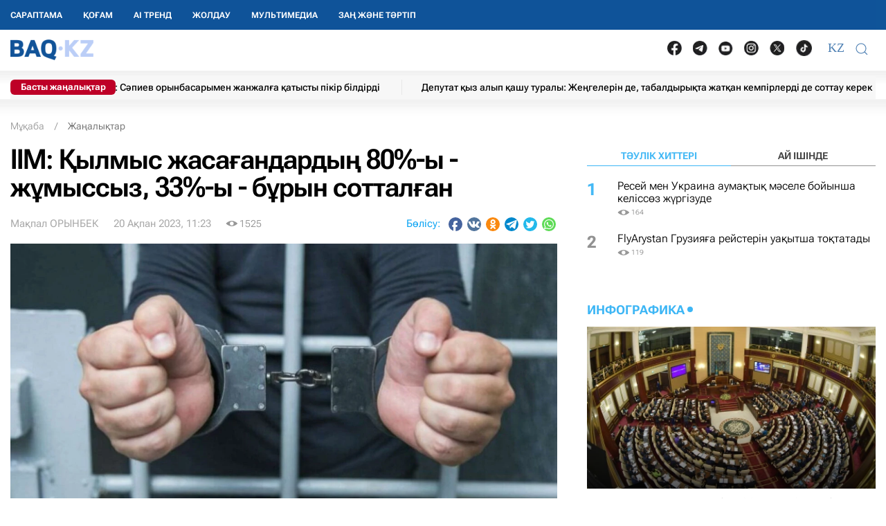

--- FILE ---
content_type: text/html; charset=UTF-8
request_url: https://baq.kz/iim-qylmys-zhasagandardyn-80-y-zhumyssyz-33-y-buryn-sottalgan-297895/
body_size: 33403
content:
<!DOCTYPE html>
<!--[if lt IE 7 ]><html class="ie ie6" lang="kk"> <![endif]-->
<!--[if IE 7 ]><html class="ie ie7" lang="kk"> <![endif]-->
<!--[if IE 8 ]><html class="ie ie8" lang="kk"> <![endif]-->
<!--[if (gte IE 9)|!(IE)]><!-->
<html lang="kk">
<!--<![endif]-->
<head>
    <meta http-equiv="Content-Type" content="text/html; charset=UTF-8"/>
<meta charset="UTF-8"/>
<title>ІІМ: Қылмыс жасағандардың 80%-ы - жұмыссыз, 33%-ы - бұрын сотталған</title>
<meta name="robots" content="index, follow"/> 
<meta name="keywords" content="қылмыс, сотталу" />
    <meta name="news_keywords" content="қылмыс, сотталу"/>
    <meta property="article:tag" content="қылмыс, сотталу" />
<meta name="description" content="Бұл туралы Ішкі істер министрлігінің апталық брифингінде белгілі болды, деп хабарлайды BAQ.KZ тілшісі. | BAQ.kz"/>

<link rel="shortcut icon" href="https://baq.kz/static/site/images/favicon/favicon.ico" type="image/x-icon">
<link rel="apple-touch-icon" href="https://baq.kz/static/site/images/favicon/apple-touch-icon.png">
<link rel="apple-touch-icon" sizes="72x72" href="https://baq.kz/static/site/images/favicon/apple-touch-icon-72x72.png">
<link rel="apple-touch-icon" sizes="114x114" href="https://baq.kz/static/site/images/favicon/apple-touch-icon-114x114.png">

<meta http-equiv="X-UA-Compatible" content="IE=edge">
<meta name="viewport" content="width=device-width, initial-scale=1, maximum-scale=5">

<meta name="csrf-token" content="I7BTy0WXCZ2aCGCVmDTNSuCVOqtxPw2Zkp1lHZNp">




    
    <link rel="stylesheet" href="https://baq.kz/static/build-min/css/site/css/news-read/modified_uikit_and_styles.css?v=2025-02-28t10.40">
    <link rel="stylesheet" href="https://baq.kz/static/build-min/css/site/css/news-read/main.css?v=2025-05-28t17.20">


    <link rel="canonical" href="https://baq.kz/iim-qylmys-zhasagandardyn-80-y-zhumyssyz-33-y-buryn-sottalgan-297895/"/>
    <link rel="amphtml" href="https://baq.kz/amp/news/othernews/iim-qylmys-zhasagandardyn-80-y-zhumyssyz-33-y-buryn-sottalgan-297895/">
    <script type="application/ld+json">{"@context":"http:\/\/schema.org","@type":"BreadcrumbList","itemListElement":[{"@type":"ListItem","position":1,"item":{"@id":"https:\/\/baq.kz\/","name":"\u041c\u04b1\u049b\u0430\u0431\u0430","image":null}},{"@type":"ListItem","position":2,"item":{"@id":"https:\/\/baq.kz\/news\/","name":"\u0416\u0430\u04a3\u0430\u043b\u044b\u049b\u0442\u0430\u0440","image":null}},{"@type":"ListItem","position":3,"item":{"@id":"https:\/\/baq.kz\/iim-qylmys-zhasagandardyn-80-y-zhumyssyz-33-y-buryn-sottalgan-297895\/","name":"\u0406\u0406\u041c: \u049a\u044b\u043b\u043c\u044b\u0441 \u0436\u0430\u0441\u0430\u0493\u0430\u043d\u0434\u0430\u0440\u0434\u044b\u04a3 80%-\u044b - \u0436\u04b1\u043c\u044b\u0441\u0441\u044b\u0437, 33%-\u044b - \u0431\u04b1\u0440\u044b\u043d \u0441\u043e\u0442\u0442\u0430\u043b\u0493\u0430\u043d","image":null}}]}</script>


    <meta property="og:type" content="article">
    <meta property="article:published_time" content="2023-02-20T11:23:00+05:00"/>
    <meta property="article:modified_time" content="2023-02-20T10:58:14+05:00"/>
    <meta property="og:updated_time" content="2023-02-20T10:58:14+05:00"/>
            <meta property="og:image:alt" content="ІІМ: Қылмыс жасағандардың 80%-ы - жұмыссыз, 33%-ы - бұрын сотталған"/>
    
    <meta property="og:url" content="https://baq.kz/iim-qylmys-zhasagandardyn-80-y-zhumyssyz-33-y-buryn-sottalgan-297895/"/>
<meta property="og:title" content="ІІМ: Қылмыс жасағандардың 80%-ы - жұмыссыз, 33%-ы - бұрын сотталған"/>
    <meta property="og:image" content="https://baq.kz/storage/news/2023/02/20/5Nl4RiZGsFZN0AQTmn25o0rF0x7hqMkX0YreeJ0F.jpg"/>
    <meta property="og:image:secure_url" content="https://baq.kz/storage/news/2023/02/20/5Nl4RiZGsFZN0AQTmn25o0rF0x7hqMkX0YreeJ0F.jpg"/>
    <meta property="og:image:type" content="image/jpeg"/>
<meta property="og:description" content="Бұл туралы Ішкі істер министрлігінің апталық брифингінде белгілі болды, деп хабарлайды BAQ.KZ тілшісі."/>
<meta property="og:site_name" content="BAQ.kz"/>


<meta property="twitter:url" content="https://baq.kz/iim-qylmys-zhasagandardyn-80-y-zhumyssyz-33-y-buryn-sottalgan-297895/"/>
<meta property="twitter:title" content="ІІМ: Қылмыс жасағандардың 80%-ы - жұмыссыз, 33%-ы - бұрын сотталған"/>
<meta property="twitter:description" content="Бұл туралы Ішкі істер министрлігінің апталық брифингінде белгілі болды, деп хабарлайды BAQ.KZ тілшісі."/>
    <meta property="twitter:image" content="https://baq.kz/storage/news/2023/02/20/5Nl4RiZGsFZN0AQTmn25o0rF0x7hqMkX0YreeJ0F.jpg"/>
<meta property="twitter:card" content="summary_large_image"/>
<meta property="twitter:site" content="@baqkz"/>
<meta property="twitter:creator" content="@BAQ.kz"/>


<meta itemprop="name" content="ІІМ: Қылмыс жасағандардың 80%-ы - жұмыссыз, 33%-ы - бұрын сотталған"/>
<meta itemprop="description" content="Бұл туралы Ішкі істер министрлігінің апталық брифингінде белгілі болды, деп хабарлайды BAQ.KZ тілшісі."/>
    <meta itemprop="image" content="https://baq.kz/storage/news/2023/02/20/5Nl4RiZGsFZN0AQTmn25o0rF0x7hqMkX0YreeJ0F.jpg"/>

    

    <script type="application/ld+json">{"@context":"http:\/\/schema.org","@type":"WebSite","@id":"https:\/\/baq.kz\/#website","url":"https:\/\/baq.kz\/","name":"BAQ.KZ","potentialAction":{"@type":"SearchAction","target":"https:\/\/baq.kz\/search\/?q={search_term_string}","query-input":"required name=search_term_string"}}</script>
    <script type="application/ld+json">{"@context":"http:\/\/schema.org","@type":"Organization","@id":"https:\/\/baq.kz\/#organization","url":"https:\/\/baq.kz\/","name":"BAQ.KZ","logo":"https:\/\/baq.kz\/static\/site\/images\/logo.svg","address":{"@type":"PostalAddress","streetAddress":"\u049a\u0430\u0437\u0430\u049b\u0441\u0442\u0430\u043d \u0420\u0435\u0441\u043f\u0443\u0431\u043b\u0438\u043a\u0430\u0441\u044b, 010000, \u0410\u0441\u0442\u0430\u043d\u0430 \u049b., \u049a\u0430\u0431\u0430\u043d\u0431\u0430\u0439 \u0431\u0430\u0442\u044b\u0440 \u043a\u04e9\u0448\u0435\u0441\u0456, 17","addressLocality":"\u0410\u0441\u0442\u0430\u043d\u0430","addressRegion":"\u0410\u0441\u0442\u0430\u043d\u0430","postalCode":"010000","addressCountry":{"@type":"Country","name":"\u049a\u0430\u0437\u0430\u049b\u0441\u0442\u0430\u043d \u0420\u0435\u0441\u043f\u0443\u0431\u043b\u0438\u043a\u0430\u0441\u044b"}},"sameAs":"[\n                \u0022https:\/\/vk.com\/id183758383\u0022,\n                \u0022https:\/\/www.facebook.com\/baq.kz\u0022,\n                \u0022https:\/\/twitter.com\/baqkz\u0022,\n                \u0022https:\/\/www.instagram.com\/baq.kz\/\u0022\n            ]","contactPoint":"[\n                {\n                    \u0022@type\u0022: \u0022ContactPoint\u0022,\n                    \u0022telephone\u0022: \u0022+7-717-295-40-50\u0022,\n                    \u0022contactType\u0022: \u0022customer service\u0022\n                }\n            ]"}</script>
    <script type="application/ld+json">{"@context":"https:\/\/schema.org","@type":"NewsArticle","name":"\u0406\u0406\u041c: \u049a\u044b\u043b\u043c\u044b\u0441 \u0436\u0430\u0441\u0430\u0493\u0430\u043d\u0434\u0430\u0440\u0434\u044b\u04a3 80%-\u044b - \u0436\u04b1\u043c\u044b\u0441\u0441\u044b\u0437, 33%-\u044b - \u0431\u04b1\u0440\u044b\u043d \u0441\u043e\u0442\u0442\u0430\u043b\u0493\u0430\u043d","headline":"\u0406\u0406\u041c: \u049a\u044b\u043b\u043c\u044b\u0441 \u0436\u0430\u0441\u0430\u0493\u0430\u043d\u0434\u0430\u0440\u0434\u044b\u04a3 80%-\u044b - \u0436\u04b1\u043c\u044b\u0441\u0441\u044b\u0437, 33%-\u044b - \u0431\u04b1\u0440\u044b\u043d \u0441\u043e\u0442\u0442\u0430\u043b\u0493\u0430\u043d","description":"\u0411\u04b1\u043b \u0442\u0443\u0440\u0430\u043b\u044b \u0406\u0448\u043a\u0456 \u0456\u0441\u0442\u0435\u0440 \u043c\u0438\u043d\u0438\u0441\u0442\u0440\u043b\u0456\u0433\u0456\u043d\u0456\u04a3 \u0430\u043f\u0442\u0430\u043b\u044b\u049b \u0431\u0440\u0438\u0444\u0438\u043d\u0433\u0456\u043d\u0434\u0435 \u0431\u0435\u043b\u0433\u0456\u043b\u0456 \u0431\u043e\u043b\u0434\u044b, \u0434\u0435\u043f \u0445\u0430\u0431\u0430\u0440\u043b\u0430\u0439\u0434\u044b BAQ.KZ \u0442\u0456\u043b\u0448\u0456\u0441\u0456.","articleBody":"\u0411\u04b1\u043b \u0442\u0443\u0440\u0430\u043b\u044b \u0406\u0448\u043a\u0456 \u0456\u0441\u0442\u0435\u0440 \u043c\u0438\u043d\u0438\u0441\u0442\u0440\u043b\u0456\u0433\u0456\u043d\u0456\u04a3 \u0430\u043f\u0442\u0430\u043b\u044b\u049b \u0431\u0440\u0438\u0444\u0438\u043d\u0433\u0456\u043d\u0434\u0435 \u0431\u0435\u043b\u0433\u0456\u043b\u0456 \u0431\u043e\u043b\u0434\u044b, \u0434\u0435\u043f \u0445\u0430\u0431\u0430\u0440\u043b\u0430\u0439\u0434\u044b BAQ.KZ \u0442\u0456\u043b\u0448\u0456\u0441\u0456.&amp;nbsp;\u0415\u043b\u043e\u0440\u0434\u0430\u043b\u044b\u049b \u043c\u0435\u043a\u0442\u0435\u043f\u0442\u0435 \u049b\u043e\u0493\u0430\u043c\u043c\u0435\u043d \u0441\u0435\u0440\u0456\u043a\u0442\u0435\u0441\u0442\u0456\u043a\u0442\u0435 \u049a\u043e\u0493\u0430\u043c\u0434\u044b\u049b \u049b\u0430\u0443\u0456\u043f\u0441\u0456\u0437\u0434\u0456\u043a\u0442\u0456 \u049b\u0430\u043c\u0442\u0430\u043c\u0430\u0441\u044b\u0437 \u0435\u0442\u0443 \u0442\u04b1\u0436\u044b\u0440\u044b\u043c\u0434\u0430\u043c\u0430\u0441\u044b\u043d\u044b\u04a3 \u0436\u043e\u0431\u0430\u0441\u044b \u0442\u0430\u043b\u049b\u044b\u043b\u0430\u043d\u0434\u044b. \u041c\u0438\u043d\u0438\u0441\u0442\u0440\u0434\u0456\u04a3 \u0442\u0430\u043f\u0441\u044b\u0440\u043c\u0430\u0441\u044b \u0431\u043e\u0439\u044b\u043d\u0448\u0430 \u0406\u0406\u041c \u0422\u0435\u0440\u0433\u0435\u0443 \u0434\u0435\u043f\u0430\u0440\u0442\u0430\u043c\u0435\u043d\u0442\u0456\u043d\u0456\u04a3 \u0431\u0430\u0441\u0442\u044b\u0493\u044b \u0421\u0430\u043d\u0436\u0430\u0440 \u04d8\u0434\u0456\u043b\u043e\u0432 \u0435\u043b\u043e\u0440\u0434\u0430\u043b\u044b\u049b \u211622 \u043c\u0435\u043a\u0442\u0435\u043f-\u043b\u0438\u0446\u0435\u0439\u0434\u0456\u04a3 \u0436\u043e\u0493\u0430\u0440\u044b \u0441\u044b\u043d\u044b\u043f \u043e\u049b\u0443\u0448\u044b\u043b\u0430\u0440\u044b\u043c\u0435\u043d \u0436\u04d9\u043d\u0435 \u043e\u049b\u044b\u0442\u0443\u0448\u044b\u043b\u0430\u0440 \u049b\u04b1\u0440\u0430\u043c\u044b\u043c\u0435\u043d \u043a\u0435\u0437\u0434\u0435\u0441\u0442\u0456. \u0422\u04b1\u0436\u044b\u0440\u044b\u043c\u0434\u0430\u043c\u0430\u043d\u044b\u04a3 \u043c\u04d9\u043d\u0456 \u0406\u0448\u043a\u0456 \u0456\u0441\u0442\u0435\u0440 \u043e\u0440\u0433\u0430\u043d\u0434\u0430\u0440\u044b\u043d\u044b\u04a3 \u04e9\u043c\u0456\u0440\u0434\u0456\u04a3 \u0431\u0430\u0440\u043b\u044b\u049b \u0441\u0430\u043b\u0430\u043b\u0430\u0440\u044b\u043d \u049b\u0430\u043c\u0442\u0438 \u043e\u0442\u044b\u0440\u044b\u043f, \u049b\u0430\u0443\u0456\u043f\u0441\u0456\u0437 \u0436\u04d9\u043d\u0435 \u049b\u04b1\u049b\u044b\u049b\u0442\u044b\u049b \u049b\u043e\u0493\u0430\u043c \u049b\u04b1\u0440\u0443 \u04af\u0448\u0456\u043d \u0430\u0437\u0430\u043c\u0430\u0442\u0442\u0430\u0440\u043c\u0435\u043d \u04e9\u0437\u0430\u0440\u0430 \u0456\u0441-\u049b\u0438\u043c\u044b\u043b\u0434\u044b\u04a3 \u00ab\u0441\u0435\u0440\u0432\u0438\u0441\u0442\u0456\u043a\u00bb \u043c\u043e\u0434\u0435\u043b\u0456\u043d\u0435 \u043a\u0435\u0437\u0435\u04a3-\u043a\u0435\u0437\u0435\u04a3\u0456\u043c\u0435\u043d \u043a\u04e9\u0448\u0443\u0456 \u0431\u043e\u043b\u044b\u043f \u0441\u0430\u043d\u0430\u043b\u0430\u0434\u044b, - \u0434\u0435\u043f \u0430\u0442\u0430\u043f \u04e9\u0442\u0442\u0456&amp;nbsp;&amp;nbsp;\u0432\u0435\u0434\u043e\u043c\u0441\u0442\u0432\u043e\u043d\u044b\u04a3 \u04e9\u043a\u0456\u043b\u0456 \u0428\u04b1\u0493\u044b\u043b\u0430 \u0422\u04b1\u0440\u043b\u044b\u0431\u0435\u043a.&amp;nbsp;\u0421\u043e\u043d\u044b\u043c\u0435\u043d \u049b\u0430\u0442\u0430\u0440 \u043e\u043b \u049b\u044b\u043b\u043c\u044b\u0441\u043a\u0435\u0440\u043b\u0435\u0440\u0434\u0456\u04a3 80 \u043f\u0430\u0439\u044b\u0437\u0434\u0430\u043d \u0430\u0441\u0442\u0430\u043c\u044b \u2013 \u0436\u04b1\u043c\u044b\u0441\u0441\u044b\u0437 \u0430\u0437\u0430\u043c\u0430\u0442\u0442\u0430\u0440 \u0434\u0435\u043f \u043e\u0442\u044b\u0440.&amp;nbsp;\u049a\u0430\u0437\u0456\u0440\u0433\u0456 \u0435\u0440\u0435\u0436\u0435 \u043a\u04e9\u0440\u0441\u0435\u0442\u043a\u0435\u043d\u0434\u0435\u0439, \u049b\u044b\u043b\u043c\u044b\u0441\u043a\u0435\u0440\u043b\u0435\u0440\u0434\u0456\u04a3 80 \u043f\u0430\u0439\u044b\u0437\u044b \u0436\u04b1\u043c\u044b\u0441\u0441\u044b\u0437, 33 \u043f\u0430\u0439\u044b\u0437\u044b \u0431\u04b1\u0440\u044b\u043d \u0441\u043e\u0442\u0442\u0430\u043b\u0493\u0430\u043d, \u0436\u0435\u043a\u0435 \u0442\u04b1\u043b\u0493\u0430\u0493\u0430 \u049b\u0430\u0440\u0441\u044b \u049b\u044b\u043b\u043c\u044b\u0441\u0442\u0430\u0440\u0434\u044b\u04a3 50 \u043f\u0430\u0439\u044b\u0437\u044b \u0430\u043b\u043a\u043e\u0433\u043e\u043b\u044c\u0434\u0456\u043a \u0436\u04d9\u043d\u0435 \u0435\u0441\u0456\u0440\u0442\u043a\u0456\u043b\u0456\u043a \u043c\u0430\u0441 \u043a\u04af\u0439\u0456\u043d\u0434\u0435 \u0436\u0430\u0441\u0430\u043b\u0493\u0430\u043d, \u04d9\u0440\u0431\u0456\u0440 \u0435\u043a\u0456\u043d\u0448\u0456 \u043a\u04d9\u043c\u0435\u043b\u0435\u0442\u043a\u0435 \u0442\u043e\u043b\u043c\u0430\u0493\u0430\u043d \u049b\u04b1\u049b\u044b\u049b \u0431\u04b1\u0437\u0443\u0448\u044b \u043e\u049b\u044b\u043c\u0430\u0493\u0430\u043d \u0436\u04d9\u043d\u0435 \u0436\u04b1\u043c\u044b\u0441 \u0456\u0441\u0442\u0435\u043c\u0435\u0433\u0435\u043d, \u043c\u0435\u0433\u0430\u043f\u043e\u043b\u0438\u0441\u0442\u0435\u0440\u0434\u0435\u0433\u0456 \u049b\u044b\u043b\u043c\u044b\u0441\u0442\u0430\u0440\u0434\u044b\u04a3 51 \u043f\u0430\u0439\u044b\u0437\u044b\u043d \u0441\u044b\u0440\u0442\u0442\u0430\u043d \u043a\u0435\u043b\u0443\u0448\u0456\u043b\u0435\u0440 \u0436\u0430\u0441\u0430\u0493\u0430\u043d. \u0422\u0435\u043a \u043f\u043e\u043b\u0438\u0446\u0438\u044f\u043d\u044b\u04a3 \u043a\u04e9\u043c\u0435\u0433\u0456\u043c\u0435\u043d \u049b\u044b\u043b\u043c\u044b\u0441\u0442\u044b\u049b \u049b\u04b1\u049b\u044b\u049b \u0431\u04b1\u0437\u0443\u0448\u044b\u043b\u044b\u049b \u0436\u0430\u0441\u0430\u0443 \u043f\u0440\u043e\u0431\u043b\u0435\u043c\u0430\u043b\u0430\u0440\u044b\u043d \u00ab\u043a\u04af\u0448\u0442\u0456\u043a\u00bb \u0448\u0430\u0440\u0430\u043b\u0430\u0440\u044b\u043c\u0435\u043d \u0448\u0435\u0448\u0443 \u043c\u04af\u043c\u043a\u0456\u043d \u0435\u043c\u0435\u0441, \u04e9\u0439\u0442\u043a\u0435\u043d\u0456 \u043e\u043d\u044b\u04a3 \u0434\u0435\u04a3\u0433\u0435\u0439\u0456\u043d\u0435 \u04d9\u043b\u0435\u0443\u043c\u0435\u0442\u0442\u0456\u043a, \u044d\u043a\u043e\u043d\u043e\u043c\u0438\u043a\u0430\u043b\u044b\u049b, \u0433\u0435\u043e\u0433\u0440\u0430\u0444\u0438\u044f\u043b\u044b\u049b, \u043a\u04e9\u0448\u0456-\u049b\u043e\u043d, \u0442\u0430\u0431\u0438\u0493\u0438, \u043c\u04d9\u0434\u0435\u043d\u0438, \u0434\u0435\u043c\u043e\u0433\u0440\u0430\u0444\u0438\u044f\u043b\u044b\u049b \u0436\u04d9\u043d\u0435 \u0431\u0430\u0441\u049b\u0430 \u0444\u0430\u043a\u0442\u043e\u0440\u043b\u0430\u0440 \u04d9\u0441\u0435\u0440 \u0435\u0442\u0435\u0434\u0456. \u041e\u043b\u0430\u0440\u0434\u044b\u04a3 \u0441\u0430\u043d\u044b 250-\u0434\u0435\u043d \u0430\u0441\u0430\u0434\u044b. \u0411\u04b1\u043b \u0448\u0430\u0440\u0430\u043b\u0430\u0440 \u049a\u0430\u0437\u0430\u049b\u0441\u0442\u0430\u043d\u043d\u044b\u04a3 \u0442\u04b1\u0440\u0430\u049b\u0442\u044b \u0434\u0430\u043c\u0443\u044b \u04af\u0448\u0456\u043d \u049b\u04b1\u049b\u044b\u049b\u0442\u044b\u049b \u0442\u04d9\u0440\u0442\u0456\u043f\u0442\u0456 \u049b\u0430\u043c\u0442\u0430\u043c\u0430\u0441\u044b\u0437 \u0435\u0442\u0443\u0434\u0456\u04a3 \u0441\u0430\u043f\u0430\u043b\u044b \u0436\u0430\u04a3\u0430 \u0434\u0435\u04a3\u0433\u0435\u0439\u0456\u043d\u0435 \u04e9\u0442\u0443\u0433\u0435 \u043c\u04af\u043c\u043a\u0456\u043d\u0434\u0456\u043a \u0431\u0435\u0440\u0435\u0434\u0456. \u041a\u0435\u0437\u0434\u0435\u0441\u0443 \u049b\u044b\u0437\u0443 \u04d9\u04a3\u0433\u0456\u043c\u0435\u043c\u0435\u043d \u0430\u044f\u049b\u0442\u0430\u043b\u0434\u044b, \u043a\u0435\u0437\u0434\u0435\u0441\u0443 \u0431\u0430\u0440\u044b\u0441\u044b\u043d\u0434\u0430 \u043c\u0435\u043a\u0442\u0435\u043f \u043e\u049b\u0443\u0448\u044b\u043b\u0430\u0440\u044b \u043c\u0435\u043d \u04b1\u0436\u044b\u043c\u044b\u043c\u0435\u043d \u049b\u04b1\u049b\u044b\u049b\u0442\u044b\u049b \u0442\u04d9\u0440\u0442\u0456\u043f\u0442\u0456 \u049b\u043e\u0440\u0493\u0430\u0443 \u0436\u04d9\u043d\u0435 \u0435\u0441\u0456\u0440\u0442\u043a\u0456 \u049b\u044b\u043b\u043c\u044b\u0441\u0442\u0430\u0440\u044b\u043d\u0430 \u049b\u0430\u0440\u0441\u044b \u0456\u0441-\u049b\u0438\u043c\u044b\u043b \u0431\u043e\u0439\u044b\u043d\u0448\u0430 \u04b1\u0441\u044b\u043d\u044b\u0441\u0442\u0430\u0440 \u0430\u0439\u0442\u044b\u043b\u0434\u044b, - \u0434\u0435\u0434\u0456 \u0428\u04b1\u0493\u044b\u043b\u0430 \u0422\u04b1\u0440\u043b\u044b\u0431\u0435\u043a.&amp;nbsp;\u0411\u04b1\u0493\u0430\u043d \u0434\u0435\u0439\u0456\u043d \u0435\u043b\u0434\u0435 \u0436\u0435\u0442\u0456 \u043a\u04af\u043d\u0434\u0435 2800-\u0434\u0435\u043d \u0430\u0441\u0442\u0430\u043c \u049b\u044b\u043b\u043c\u044b\u0441 \u0436\u0430\u0441\u0430\u043b\u0493\u0430\u043d\u044b \u0431\u0435\u043b\u0433\u0456\u043b\u0456 \u0431\u043e\u043b\u0434\u044b.","publisher":{"@type":"Organization","name":"baq.kz","address":{"@type":"PostalAddress","streetAddress":"010000, \u049a\u0430\u0437\u0430\u049b\u0441\u0442\u0430\u043d \u0420\u0435\u0441\u043f\u0443\u0431\u043b\u0438\u043a\u0430\u0441\u044b, \u0410\u0441\u0442\u0430\u043d\u0430 \u049b., \u049a\u0430\u0431\u0430\u043d\u0431\u0430\u0439 \u0431\u0430\u0442\u044b\u0440 \u043a\u04e9\u0448\u0435\u0441\u0456, 17","addressLocality":"3","addressRegion":"\u0410\u0441\u0442\u0430\u043d\u0430","postalCode":"010000","addressCountry":" \u049a\u0430\u0437\u0430\u049b\u0441\u0442\u0430\u043d"},"contactPoint":{"@type":"ContactPoint","telephone":"+77172954050","contactType":"technical support"},"logo":{"@type":"ImageObject","url":"https:\/\/baq.kz\/static\/site\/images\/logo60.png","width":219,"height":60}},"url":"https:\/\/baq.kz\/iim-qylmys-zhasagandardyn-80-y-zhumyssyz-33-y-buryn-sottalgan-297895\/","mainEntityOfPage":{"@type":"WebPage","@id":"https:\/\/baq.kz\/iim-qylmys-zhasagandardyn-80-y-zhumyssyz-33-y-buryn-sottalgan-297895\/"},"dateCreated":"2023-02-20T10:23:46+05:00","datePublished":"2023-02-20T11:23:00+05:00","dateModified":"2023-02-20T10:58:14+05:00","author":{"@type":"Person","name":"\u041c\u0430\u049b\u043f\u0430\u043b \u041e\u0420\u042b\u041d\u0411\u0415\u041a","url":"https:\/\/baq.kz\/authors\/makpal-orynbek\/"},"image":{"@type":"ImageObject","url":"https:\/\/baq.kz\/storage\/cache_resize\/news\/2023\/02\/20\/5Nl4RiZGsFZN0AQTmn25o0rF0x7hqMkX0YreeJ0F.jpg_width=1200Xheight=autoXtype=1.webp","width":1200,"height":675}}</script>

    <script type="application/ld+json">{"@context":"https:\/\/schema.org","@type":"hentry","entry-title":"\u0406\u0406\u041c: \u049a\u044b\u043b\u043c\u044b\u0441 \u0436\u0430\u0441\u0430\u0493\u0430\u043d\u0434\u0430\u0440\u0434\u044b\u04a3 80%-\u044b - \u0436\u04b1\u043c\u044b\u0441\u0441\u044b\u0437, 33%-\u044b - \u0431\u04b1\u0440\u044b\u043d \u0441\u043e\u0442\u0442\u0430\u043b\u0493\u0430\u043d","published":"2023-02-20T11:23:00+05:00","updated":"2023-02-20T10:58:14+05:00"}</script>

    
    <!--//region adfox-init-->
    <script>window.yaContextCb = window.yaContextCb || []</script>
    <script src="https://yandex.ru/ads/system/context.js" async></script>
    <!--//endregion-->
                    <meta property="og:image:width" content="1200"/>
                            <meta property="og:image:height" content="675"/>
            
<link rel='dns-prefetch' href='//cdn.sendpulse.com'>
<link rel='dns-prefetch' href='//yastatic.net'>
<link rel='dns-prefetch' href='//jquerywww.googletagmanager.com'>
<link rel='dns-prefetch' href='//an.yandex.ru'>
<link rel='dns-prefetch' href='//mc.yandex.ru'>
<link rel='dns-prefetch' href='//www.google-analytics.com'>

<meta name="yandex-verification" content="53dd2fc2d172693d"/>
<meta name="yandex-verification" content="ec62a33ab88969f0"/>
<meta name="msvalidate.01" content="AF090345393C7D28F207D77690BD0D83"/>
<meta name='wmail-verification' content='93a5732daf8924731d5f8a05356577ce'/>
<meta property="fb:pages" content="629456730452524"/>
<meta name="msvalidate.01" content="BF26B6E57C8226987E1F942BF5F34C68"/>



<!--LiveInternet counter-->
<script>
    new Image().src = "https://counter.yadro.ru/hit?r" +
        escape(document.referrer) + ((typeof (screen) == "undefined") ? "" :
            ";s" + screen.width + "*" + screen.height + "*" + (screen.colorDepth ?
                screen.colorDepth : screen.pixelDepth)) + ";u" + escape(document.URL) +
        ";h" + escape(document.title.substring(0, 150)) +
        ";" + Math.random();</script><!--/LiveInternet-->

<meta name="mobile-web-app-capable" content="yes"/>
<meta name="apple-touch-fullscreen" content="yes"/>
<meta name="apple-mobile-web-app-title" content="Expo"/>
<meta name="apple-mobile-web-app-capable" content="yes"/>
<meta name="apple-mobile-web-app-status-bar-style" content="default"/>

<link
    rel="apple-touch-icon"
    sizes="180x180"
    href="https://baq.kz/static/site/images/ico/152x152.png"
/>
<link
    rel="apple-touch-startup-image"
    media="screen and (device-width: 320px) and (device-height: 568px) and (-webkit-device-pixel-ratio: 2) and (orientation: landscape)"
    href="https://baq.kz/static/site/images/ico/640x1136.png"
/>
<link
    rel="apple-touch-startup-image"
    media="screen and (device-width: 375px) and (device-height: 812px) and (-webkit-device-pixel-ratio: 3) and (orientation: landscape)"
    href="https://baq.kz/static/site/images/ico/1125x2436.png"
/>
<link
    rel="apple-touch-startup-image"
    media="screen and (device-width: 414px) and (device-height: 896px) and (-webkit-device-pixel-ratio: 2) and (orientation: landscape)"
    href="https://baq.kz/static/site/images/ico/1125x2436.png"
/>
<link
    rel="apple-touch-startup-image"
    media="screen and (device-width: 414px) and (device-height: 896px) and (-webkit-device-pixel-ratio: 2) and (orientation: portrait)"
    href="https://baq.kz/static/site/images/ico/1125x2436.png"
/>
<link
    rel="apple-touch-startup-image"
    media="screen and (device-width: 375px) and (device-height: 667px) and (-webkit-device-pixel-ratio: 2) and (orientation: landscape)"
    href="https://baq.kz/static/site/images/ico/750x1334.png"
/>
<link
    rel="apple-touch-startup-image"
    media="screen and (device-width: 414px) and (device-height: 896px) and (-webkit-device-pixel-ratio: 3) and (orientation: portrait)"
    href="https://baq.kz/static/site/images/ico/1242x2208.png"
/>
<link
    rel="apple-touch-startup-image"
    media="screen and (device-width: 414px) and (device-height: 736px) and (-webkit-device-pixel-ratio: 3) and (orientation: landscape)"
    href="https://baq.kz/static/site/images/ico/1242x2208.png"
/>
<link
    rel="apple-touch-startup-image"
    media="screen and (device-width: 375px) and (device-height: 812px) and (-webkit-device-pixel-ratio: 3) and (orientation: portrait)"
    href="https://baq.kz/static/site/images/ico/1125x2436.png"
/>
<link
    rel="apple-touch-startup-image"
    media="screen and (device-width: 414px) and (device-height: 736px) and (-webkit-device-pixel-ratio: 3) and (orientation: portrait)"
    href="https://baq.kz/static/site/images/ico/1242x2208.png"
/>
<link
    rel="apple-touch-startup-image"
    media="screen and (device-width: 1024px) and (device-height: 1366px) and (-webkit-device-pixel-ratio: 2) and (orientation: landscape)"
    href="https://baq.kz/static/site/images/ico/2048x2732.png"
/>
<link
    rel="apple-touch-startup-image"
    media="screen and (device-width: 414px) and (device-height: 896px) and (-webkit-device-pixel-ratio: 3) and (orientation: landscape)"
    href="https://baq.kz/static/site/images/ico/1242x2208.png"
/>
<link
    rel="apple-touch-startup-image"
    media="screen and (device-width: 834px) and (device-height: 1112px) and (-webkit-device-pixel-ratio: 2) and (orientation: landscape)"
    href="https://baq.kz/static/site/images/ico/1668x2224.png"
/>
<link
    rel="apple-touch-startup-image"
    media="screen and (device-width: 375px) and (device-height: 667px) and (-webkit-device-pixel-ratio: 2) and (orientation: portrait)"
    href="https://baq.kz/static/site/images/ico/750x1334.png"
/>
<link
    rel="apple-touch-startup-image"
    media="screen and (device-width: 1024px) and (device-height: 1366px) and (-webkit-device-pixel-ratio: 2) and (orientation: portrait)"
    href="https://baq.kz/static/site/images/ico/1242x2208.png"
/>
<link
    rel="apple-touch-startup-image"
    media="screen and (device-width: 834px) and (device-height: 1194px) and (-webkit-device-pixel-ratio: 2) and (orientation: landscape)"
    href="https://baq.kz/static/site/images/ico/1242x2208.png"
/>
<link
    rel="apple-touch-startup-image"
    media="screen and (device-width: 834px) and (device-height: 1112px) and (-webkit-device-pixel-ratio: 2) and (orientation: portrait)"
    href="https://baq.kz/static/site/images/ico/1668x2224.png"
/>
<link
    rel="apple-touch-startup-image"
    media="screen and (device-width: 320px) and (device-height: 568px) and (-webkit-device-pixel-ratio: 2) and (orientation: portrait)"
    href="https://baq.kz/static/site/images/ico/640x1136.png"
/>
<link
    rel="apple-touch-startup-image"
    media="screen and (device-width: 834px) and (device-height: 1194px) and (-webkit-device-pixel-ratio: 2) and (orientation: portrait)"
    href="https://baq.kz/static/site/images/ico/1668x2224.png"
/>
<link
    rel="apple-touch-startup-image"
    media="screen and (device-width: 768px) and (device-height: 1024px) and (-webkit-device-pixel-ratio: 2) and (orientation: landscape)"
    href="https://baq.kz/static/site/images/ico/2048x2732.png"
/>
<link
    rel="apple-touch-startup-image"
    media="screen and (device-width: 768px) and (device-height: 1024px) and (-webkit-device-pixel-ratio: 2) and (orientation: portrait)"
    href="https://baq.kz/static/site/images/ico/1536x2048.png"
/>

<link rel='manifest' href='/manifest.json'>
<link rel='manifest' href='/manifest.webmanifest'>

<!-- Yandex.Metrika counter -->
<script type="text/javascript" >
    (function (d, w, c) {
        (w[c] = w[c] || []).push(function() {
            try {
                w.yaCounter34776245 = new Ya.Metrika({
                    id:34776245,
                    clickmap:true,
                    trackLinks:true,
                    accurateTrackBounce:true,
                    webvisor:true,
                    trackHash:true
                });
            } catch(e) { }
        });

        var n = d.getElementsByTagName("script")[0],
            x = "https://mc.yandex.ru/metrika/watch.js",
            s = d.createElement("script"),
            f = function () { n.parentNode.insertBefore(s, n); };
        for (var i = 0; i < document.scripts.length; i++) {
            if (document.scripts[i].src === x) { return; }
        }
        s.type = "text/javascript";
        s.async = true;
        s.src = x;

        if (w.opera == "[object Opera]") {
            d.addEventListener("DOMContentLoaded", f, false);
        } else { f(); }
    })(document, window, "yandex_metrika_callbacks");
</script>
<noscript><div><img src="https://mc.yandex.ru/watch/34776245" style="position:absolute; left:-9999px;" alt="" /></div></noscript>
<!-- /Yandex.Metrika counter -->

<script charset="UTF-8" src="//web.webpushs.com/js/push/9f558739e2aca34661be130da3a73651_1.js" async></script>

<!-- Google tag (gtag.js) -->
<script async src="https://www.googletagmanager.com/gtag/js?id=G-WSWWF978XE"></script>
<script>
  window.dataLayer = window.dataLayer || [];
  function gtag(){dataLayer.push(arguments);}
  gtag('js', new Date());

  gtag('config', 'G-WSWWF978XE');
</script>



<script>
        // Для baq
        document.addEventListener('DOMContentLoaded', function() {
            const navbarUl = document.querySelector('.uk-navbar-left-center .uk-navbar-nav');
            const newLi = document.createElement('li');
            newLi.innerHTML = '<a href="https://baq.kz/tag/zan-zhane-tartip/" class="root-item" style="">Заң және тәртіп</a>';
            if (navbarUl) {
                navbarUl.appendChild(newLi);
            }

            const offcanvasMenu = document.querySelector('.uk-offcanvas-bar .menu_bottom');
            const nwLi = document.createElement('li');
            nwLi.innerHTML = '<a href="https://baq.kz/tag/zan-zhane-tartip/" class="root-item">Заң және тәртіп</a>';
            if (offcanvasMenu) {
                offcanvasMenu.appendChild(nwLi);
            }

        });
    </script></head>
<body id="body" >



<!--//region GRAY-->
<!--//endregion-->


<div class="uk-header uk-container uk-container-large">

    

<!--26.05.2025 -->

<style>

    .uk-container-large {
    max-width: 1250px;
}

.uk-navbar-nav > li > a{
    min-height: 43px;
}

.full-blue {
    position: absolute;
    top: 0;
    left: 0;
    width: 100vw;
    height: 43px;
    background: #0f5499;
    z-index: 100;
    position: fixed;
}

.full-white {
    position: absolute;
    top: 43px;
    left: 0;
    width: 100vw;
    height: 81px;
    background-color: #fff;
    z-index: 10;
    position: fixed
}
.full-white:after {
    content: ' ';
    background: url(/static/site/images/2025/header_ten.png) repeat-x left bottom;
    position: absolute;
    bottom: -4px;
    height: 26px;
    width: 100%;
}

.header {
    box-shadow: none;
}

.uk-logo {
    padding: 7px 0 6px 0
}
.uk-navbar-nav > li:first-child > a {
    padding-left: 0;
}

.header .uk-navbar-container {
 padding-left: 0;
}


.cap-ticker {
   margin-top: 11px;
}
@media  only screen and (max-width: 999px) {
    .cap-ticker {
        margin-top: 0;
    }
}



.i_important {
    position: absolute;
    top: 5px;
    left: 0 !important;
    font-size: 13px;
    font-weight: 200;
    background: #be0027;
    color: #ffffff;
    z-index: 2;
    width: 152px;
    box-sizing: border-box;
    border-radius: 6px !important;
    HEIGHT: auto ! IMPORTANT;
    LINE-HEIGHT: inherit;
    PADDING: 2PX 0;
    TEXT-ALIGN: center;
    font-weight: 700;
}



.uk-header .uk-navbar-nav {
    margin-top: 0!important;
}



.ticker-one ul li a, .ticker-one .ul .li a {
    display: block;
    text-decoration: none;
    font-size: 14px;
    font-weight: 500;
    line-height: 23px;
    color: #000000;
}


.ticker-one ul li,.ticker-one .ul .li {
    display: inline-block;
    vertical-align: middle;
    height: 22px;
    line-height: 27px;
    border-left: 1px solid #e7e7e7;
    padding: 0 28px;
    margin-top: -10px;
}

.ticker-one {
    display: block;
    height: 33px;
    background-color: #f7f7f7;
    width: 100%;
    overflow: hidden;
}
.uk-navbar-nav > li > a {
    padding: 0 15px;
}

.cap-ticker:after  {
    content: ' ';
    background: url(/static/site/images/2025/ten2.png) repeat-x left top;
    position: absolute;
    bottom: -24px;
    height: 24px;
    z-index: 0;
   width:300%;
    left: -100%;
}

.portal__soc__links img {
    width: 21px !important;
    padding: 0 !important;
    margin: -4px 8px 0 8px !important;
}


                   @media (max-width: 999px) {
                       .uk-logo {
                        display: none;
                       }

                        .header-language__button {
                            font-size: 18px;
                            padding-top: 0!important;
                       }

                     .uk-navbar-toggle {
                         margin-top: -3px;
                      }

                      .portal__soc__links {
                        display: none;
                      }

                    }



.portal__soc__links ul{
    display: flex;
    align-items: center;
    list-style: none;
    margin-bottom: 0;
    margin-top: -8px;
}

.portal__soc__links {
    margin-top: 8px;
}


.authors__image {

    width: 67px;

}

@media  only screen and (min-width: 1920px) {
    .sidebar-left {
        width: 330px !important;
        max-width: 330px !important;
    }
}

.navigation .left-col-logo, .cap-row, .sidebar-left {
    max-width: 330px;
}

.main {

    padding-left: 330px;
}

.uk-navbar-toggle {
  color:#4f81b4
}

 .header-language__button {
                        padding: 0 5px;
                        border: 0;
                        font-family: 'Roboto';
                        font-size: 18px;
                        font-weight: 30;
                        color: #4f81b4 !important;
                        margin-top: 0;
                        line-height: 20px;

						}
 @media  only screen and (max-width: 999px) {

	.main {
   padding: 0 10px;
}


    .uk-navbar-right {
        margin-left: auto;
        margin-top: -23px;
    }

    .uk-navbar-toggle {
    color: #fff;
}

    .header-language__button {
        color: #fff !important;
        z-index: 100;
        position: relative;
        margin-top: 8px !important;
    }

   .logobaq {
       margin-top:9px ;

    }
    .full-white, .cap-ticker:after {
        display: none;
    }

}



#header-language {
    margin-top: -4px;
}



</style>

<!--26.05.2025 -->



 <!--новая шапка без версии для слабовидящих --->

            <div class="uk-header uk-container uk-container-large uk-header-for-rcol">
                <div class="full-blue"></div>
                <div class="full-white"></div>

                <div class="header header-fixed uk-sticky uk-sticky-fixed" uk-sticky="" style="position: fixed; top: 0px; width: 1250px;">
                    <div class="uk-navbar-container uk-navbar uk-flex-between" uk-navbar="">
                        <div class="uk-navbar-left-center">
                            <a href="https://baq.kz/" class="uk-navbar-toggle uk-hidden@m uk-hidden@l uk-hidden@xl">
                                <img class="logobaq" data-src="https://baq.kz/static/site/images/logo.svg" uk-img="" loading="lazy" alt="Қазақстанның соңғы жаңалықтары" title="Қазақстан жаңалықтары" width="106" height="28" src="https://baq.kz/static/site/images/logo.svg">
                            </a>
                            <style>
                                .uk-header .uk-navbar-nav {
                                    margin-top: 5px;
                                }
                            </style>
                            <ul class="uk-navbar-nav uk-visible@s">
            <li><a href="/articles/" class="root-item" style="">САРАПТАМА</a></li>
            <li><a href="/news/qogam/" class="root-item" style="">Қоғам</a></li>
            <li><a href="/news/ai-trend/" class="root-item" style="">AI тренд</a></li>
            <li><a href="/tag/zholdau/" class="root-item" style="">Жолдау</a></li>
            <li><a href="/multimedia/" class="root-item" style="">Мультимедиа</a></li>
    </ul>
                        </div>
                    </div>

                    <div class="bvi-hide uk-flex-between  uk-flex" style="z-index: 100001;">
                        <div class="uk-navbar-left">
                            <div class="uk-navbar-item uk-logo uk-navbar-left-center">
                                <div style="position: relative; display: inline-block; vertical-align: top; ">
                                    <a href="https://baq.kz/" class="uk-navbar-item uk-logo">
                                        <img src="https://baq.kz/static/site/images/2025/logo_BAQ_NEW.webp" loading="lazy" alt="Қазақстанның соңғы жаңалықтары" title="Қазақстан жаңалықтары" width="120" height="28">
                                    </a>
                                </div>
                            </div>
                        </div>
                        <div class="uk-flex uk-navbar-right">
                            <div class="portal__soc__links">
                                 <ul>
                                    <li><a href="https://www.facebook.com/baq.kz" target="_blank" rel="nofollow">
                                            <img src="https://rus.baq.kz/static/site/images/socnets/2025/facebook.webp" alt="social net logo" width="45" height="45" loading="lazy"></a></li>
                                    <li><a href="https://t.me/baq_kz" target="_blank" rel="nofollow">
                                            <img src="https://rus.baq.kz/static/site/images/socnets/2025/telegram.webp" alt="social net logo" width="45" height="45" loading="lazy"></a></li>
                                    <li><a href="https://www.youtube.com/channel/UCwKjUBssaNKcMuEigbAPx-g" target="_blank" rel="nofollow">
                                            <img src="https://rus.baq.kz/static/site/images/socnets/2025/youtube.webp" alt="social net logo" width="35" height="35" loading="lazy"></a></li>
                                    <li><a href="https://www.instagram.com/baq.kaz/?igshid=MDM4ZDc5MmU%3D" target="_blank" rel="nofollow">
                                            <img src="https://rus.baq.kz/static/site/images/socnets/2025/instagram.webp" alt="social net logo" width="45" height="45" loading="lazy"></a></li>
                                    <li><a href="https://twitter.com/baqkz" target="_blank" rel="nofollow">
                                            <img src="https://rus.baq.kz/static/site/images/socnets/2025/twitter.webp" alt="social net logo" width="25" height="25" loading="lazy"></a></li>
                                    <li><a href="https://www.tiktok.com/@baq.kz_?_t=8lXvJYxUb2s&amp;_r=1" target="_blank" rel="nofollow">
                                            <img src="https://rus.baq.kz/static/site/images/socnets/2025/tiktok.webp" alt="social net logo" width="25" height="25" loading="lazy" style="width: 24px!important; padding:0; margin: 0 0 7px 15px;"></a></li>
                                </ul>
                            </div>
                            <div class="uk-navbar-right">
                                                                            <!-- //region Язык -->
                                        <style>
   
    #header-language .uk-dropdown {
        min-width: 0;
        padding: 10px 15px 0;
        font-size: 16px;
    }
    .header-language__list {
        padding: 0;
        margin: 0;
    }
    .header-language__list li {
        list-style: none;
        padding-bottom: 10px;
    }
    .header-language__list li a {
        display: block;
    }
    @media (max-width: 850px) {
        .header-language__button {
            font-size: 18px;
            margin-top: 2px;
            padding-right: 2px;
            padding-top: 5px;
            padding-bottom: 5px;
            font-weight: normal;
        }
    }
</style>
<div id="header-language">
    <button class="uk-button uk-button-default header-language__button" type="button">KZ</button>
    <div uk-dropdown="mode: click" style="display: none;">
        <ul class="uk-nav uk-dropdown-nav header-language__list">
                            <li>
                    <a href="https://baq.kz/">KZ</a>
                </li>
                            <li>
                    <a href="https://rus.baq.kz/">RU</a>
                </li>
                    </ul>
    </div>
</div>
                                        <!-- //endregion -->
                                        <a class="uk-navbar-toggle uk-hidden@m uk-hidden@l uk-hidden@xl" aria-label="Открыть меню сайта" uk-navbar-toggle-icon href="#menu-offcanvas" uk-toggle></a>
                                        <div class="uk-visible@s search-top">
                                            <div id="search-top" class="search-top__input_overlay" aria-hidden="true" hidden>
                                                <form action="https://baq.kz/search/" method="GET" class="uk-search uk-search-navbar uk-width-1-1">
                                                    <input class="uk-search-input" type="text" name="q" value="" size="15" maxlength="50" autofocus="">
                                                </form>
                                            </div>
                                            <a class="uk-navbar-toggle search-top__toggle" uk-search-icon href="#" uk-toggle="target: #search-top" aria-label="Іздеу"></a>
                                        </div>
                            </div>
                        </div>
                    </div>

                                             <div class="cap-ticker bvi-hide">
                            <div class="uk-grid-collapse uk-grid" uk-grid>
                                <div class="ticker-row uk-width-1-1">
    <div class="ticker-one">
        <span class="i_important">Басты жаңалықтар</span>
	    <div id="ticker-one" class="ul marquee str_wrap">
            <div class="str_move str_origin">
                                    <div class="li">
                        <a href="https://baq.kz/ringten-tys-kush-qoldanbaymyn-sapiev-orynbasarymen-zhanzhalga-qatysty-pikir-bildirdi-200029933/">
                                                            "Рингтен тыс күш қолданбаймын": Сәпиев орынбасарымен жанжалға қатысты пікір білдірді                                                    </a>
                    </div>
                                    <div class="li">
                        <a href="https://baq.kz/deputat-qyz-alyp-qashu-turaly-zhengelerin-de-tabaldyryqta-zhatqan-kempirlerdi-de-sottau-kerek-200029776/">
                                                            Депутат қыз алып қашу туралы: Жеңгелерін де, табалдырықта жатқан кемпірлерді де соттау керек                                                    </a>
                    </div>
                                    <div class="li">
                        <a href="https://baq.kz/1-aydan-az-qaldy-ramazanga-qanday-dayyndyq-kerek-200029757/">
                                                            1 айдан аз қалды: Рамазанға қандай дайындық керек?                                                    </a>
                    </div>
                                                    <div class="li">
                        <a href="https://baq.kz/aes-salyngan-qalalar-qalay-ozgeredi-alem-elderinen-mysal-200014894/">
                                                            АЭС салынған қалалар қалай өзгереді – әлем елдерінен мысал                                                    </a>
                    </div>
                                    <div class="li">
                        <a href="https://baq.kz/biyl-zeynetaqy-zhinagyna-qatysty-qanday-ozgerister-bolady-200005168/">
                                                            Биыл зейнетақы жинағына қатысты қандай өзгерістер болады?                                                    </a>
                    </div>
                                    <div class="li">
                        <a href="https://baq.kz/ulytau-onirinin-keremeti-aqzhar-taulary-turaly-estuiniz-bar-ma-340740/">
                                                            Ұлытау өңірінің кереметі: Ақжар таулары туралы естуіңіз бар ма                                                    </a>
                    </div>
                                                    <div class="li">
                        <a href="https://baq.kz/podcasts/vladislav-ten-qazaq-tili-kurdeli-degen-syltau-ari-zhasandy-tusinik/">
                            Владислав Тен:  Қазақ тілін үйренгісі келмейтіндердің сылтауы көп                        </a>
                    </div>
                                    <div class="li">
                        <a href="https://baq.kz/podcasts/barinen-de-sen-sulu-tauelsizdiktin-qurdasy/">
                            Бәрінен де сен сұлу. Тәуелсіздіктің құрдасы                        </a>
                    </div>
                                    <div class="li">
                        <a href="https://baq.kz/podcasts/262915/">
                            Блогер YouTube-та қаралым жинаудың оңай жолдарын айтып берді                        </a>
                    </div>
                            </div>
        </div>
    </div>
</div>
                            </div>
                        </div>
                                    </div>
                <div class="uk-sticky-placeholder header-height"></div>
       </div>

        <!--новая шапка без версии для слабовидящих --->


        
        <!--//region search mobile перенес в footer-->
                <!--//endregion-->

    

<main class="uk-container uk-container-large">
        <div class="main main-padding-left-0">
                    <ul class="uk-breadcrumb">
                                    <li><a href="https://baq.kz/">Мұқаба</a></li>
                                                <li><span>Жаңалықтар</span></li>
                        </ul>


            <div class="uk-grid-medium uk-grid" uk-grid id="stickydiv22">
                <div class="uk-width-1-1@s uk-width-2-3@l uk-width-2-3@xl uk-first-column">
                                        <div class="banner_pc_devices banner_top">
                        <div style="display: none;" class="block-banner-content type-2-pc" data-position="2" data-device="pc"></div>
                        </div>
                                                            <div class="c-item-detail">
    <h1 class="item-detail__title">
    ІІМ: Қылмыс жасағандардың 80%-ы - жұмыссыз, 33%-ы - бұрын сотталған</h1>
        <div class="uk-flex authors" class="noselect">
        <div class="uk-flex author_block" >
                                            <div class="autor_info" style="text-align:left;">
                    <a href="https://baq.kz/authors/makpal-orynbek/" target="_blank" rel="author">
                        <span class="author_name"><strong class="noselect" oncopy="return false;">Мақпал ОРЫНБЕК</strong></span>
                    </a>
                </div>
                        <div class="date_block" datetime="2023-02-20T11:23:00+05:00" class="noselect"  oncopy="return false;">
               
                20 Ақпан 2023, 11:23

            </div>

            <span class="hit_wdt__body_item_bottom_views noselect" style="margin-left: 21px!important; font-size: 14px;"  oncopy="return false;">
                1525
            </span>


        </div>
        <div class="bolesu">
                            <span class="bolesu_tit">Бөлісу:</span>
                <div class="uk-flex flexmob">
                    <div style="margin-right: 2px;" class="facebb">
                        <div data-url="https://baq.kz/iim-qylmys-zhasagandardyn-80-y-zhumyssyz-33-y-buryn-sottalgan-297895/" data-title="ІІМ: Қылмыс жасағандардың 80%-ы - жұмыссыз, 33%-ы - бұрын сотталған" data-hashtags="baq" class="share-socials">
        <button aria-label="Поделиться в Facebook" type="button" data-network="facebook" class="share-socials__button share-socials__button-wait-js"><span class="share-socials__icon share-socials__icon-fb"></span></button>
        <button aria-label="Поделиться в VK" type="button" data-network="vk" class="share-socials__button share-socials__button-wait-js"><span class="share-socials__icon share-socials__icon-vk"></span></button>
        <button aria-label="Поделиться в Одноклассники" type="button" data-network="odnoklassniki" class="share-socials__button share-socials__button-wait-js"><span class="share-socials__icon share-socials__icon-ok"></span></button>
        <button aria-label="Поделиться в Telegram" type="button" data-network="telegram" class="share-socials__button share-socials__button-wait-js"><span class="share-socials__icon share-socials__icon-tm"></span></button>
        <button aria-label="Поделиться в Twitter" type="button" data-network="twitter" class="share-socials__button share-socials__button-wait-js"><span class="share-socials__icon share-socials__icon-tw"></span></button>
        <button aria-label="Поделиться в Whatsapp" type="button" data-network="whatsapp" class="share-socials__button share-socials__button-wait-js"><span class="share-socials__icon share-socials__icon-wh"></span></button>
    </div>
                                    </div>
                </div>
                    </div>

    </div>
    <div class="item-detail__cover">
                                                                
        <div class="ya-share2 ya-share2-picture" data-services="facebook,vkontakte,twitter" data-lang="kk" data-title="ІІМ: Қылмыс жасағандардың 80%-ы - жұмыссыз, 33%-ы - бұрын сотталған" data-description="Бұл туралы Ішкі істер министрлігінің апталық брифингінде белгілі болды, деп хабарлайды BAQ.KZ тілшісі." data-image="https://baq.kz/storage/news/2023/02/20/5Nl4RiZGsFZN0AQTmn25o0rF0x7hqMkX0YreeJ0F.jpg" data-url="https://baq.kz/iim-qylmys-zhasagandardyn-80-y-zhumyssyz-33-y-buryn-sottalgan-297895/" data-direction="vertical"></div>
        <picture>
                        <img  fetchpriority="high" src="https://baq.kz/storage/cache_resize/news/2023/02/20/5Nl4RiZGsFZN0AQTmn25o0rF0x7hqMkX0YreeJ0F.jpg_width=1200Xheight=autoXtype=1.webp" alt=" " width="1200" height="675">
        </picture>
        <div class="item-detail__cover_bottom">
            <div class="item-detail__cover_bottom_meta">

                
                
                
                
                
                
                
                            </div>
        </div>
    </div>
            <div class="c-item-detail__text">
        <div class="news-text">
            <article>
                <div id="full_text" class="js-mediator-article">
            <h4>Бұл туралы Ішкі істер министрлігінің апталық брифингінде белгілі болды, деп хабарлайды BAQ.KZ тілшісі.&nbsp;</h4><blockquote><p>Елордалық мектепте қоғаммен серіктестікте Қоғамдық қауіпсіздікті қамтамасыз ету тұжырымдамасының жобасы талқыланды. Министрдің тапсырмасы бойынша ІІМ Тергеу департаментінің бастығы Санжар Әділов елордалық №22 мектеп-лицейдің жоғары сынып оқушыларымен және оқытушылар құрамымен кездесті. Тұжырымдаманың мәні Ішкі істер органдарының өмірдің барлық салаларын қамти отырып, қауіпсіз және құқықтық қоғам құру үшін азаматтармен өзара іс-қимылдың «сервистік» моделіне кезең-кезеңімен көшуі болып саналады, - деп атап өтті&nbsp;&nbsp;ведомствоның өкілі Шұғыла Тұрлыбек.&nbsp;</p></blockquote><p>Сонымен қатар ол қылмыскерлердің 80 пайыздан астамы – жұмыссыз азаматтар деп отыр.&nbsp;</p><blockquote><p>Қазіргі ереже көрсеткендей, қылмыскерлердің 80 пайызы жұмыссыз, 33 пайызы бұрын сотталған, жеке тұлғаға қарсы қылмыстардың 50 пайызы алкогольдік және есірткілік мас күйінде жасалған, әрбір екінші кәмелетке толмаған құқық бұзушы оқымаған және жұмыс істемеген, мегаполистердегі қылмыстардың 51 пайызын сырттан келушілер жасаған. Тек полицияның көмегімен қылмыстық құқық бұзушылық жасау проблемаларын «күштік» шараларымен шешу мүмкін емес, өйткені оның деңгейіне әлеуметтік, экономикалық, географиялық, көші-қон, табиғи, мәдени, демографиялық және басқа факторлар әсер етеді. Олардың саны 250-ден асады. Бұл шаралар Қазақстанның тұрақты дамуы үшін құқықтық тәртіпті қамтамасыз етудің сапалы жаңа деңгейіне өтуге мүмкіндік береді. Кездесу қызу әңгімемен аяқталды, кездесу барысында мектеп оқушылары мен ұжымымен құқықтық тәртіпті қорғау және есірткі қылмыстарына қарсы іс-қимыл бойынша ұсыныстар айтылды, - деді Шұғыла Тұрлыбек.&nbsp;</p></blockquote><p>Бұған дейін елде жеті күнде <a href="https://baq.kz/4-kisi-olimi-33-tonau-elde-zheti-kunde-2800-den-astam-qylmys-zhasalgan-297893/" target="_blank">2800-ден астам қылмыс жасалғаны</a> белгілі болды.</p>            <!--//region Читайте так же-->
            <style>
    .block-read-also {
        padding: 3px 32px 0 29px;
        border-left: 5px solid #3db6f5;
        float: left;
        width: calc(335px - 61px);
        margin: -4px 0 20px -34px;
    }
    .block-read-also.after-blockquote {
        margin-top: 7px;
    }
    .block-read-also__title {
        color: #3db6f5;
        font-family: "Roboto-Bold", sans-serif;
        font-weight: bold;
        font-size: 12px;
        line-height: 15px;
        padding-bottom: 12px;
    }
    .block-read-also ul {
        list-style: none;
        padding: 0 0 23px;
        margin: 0;
        border-bottom: 2px solid #f6f6f6;
    }
    .block-read-also__li__date {
        font-family: "Roboto-Regular", sans-serif;
        display: block;
        font-size: 12px;
        line-height: 15px;
        color: #bababa;
        padding-top: 8px;
    }
    .block-read-also__li__title {
        display: block;
        color: #000;
        font-size: 15px;
        line-height: 18px;
        font-family: "Roboto-Bold", sans-serif;
        font-weight: bold;
        padding-top: 9px;
    }
    .block-read-also__li__image {
        display: block;
        height: 137px;
        background-position: center center;
        background-repeat: no-repeat;
        background-size: cover;
        margin-bottom: 10px;
    }
    .block-read-also-clear {
        clear: both;
        font-size: 0;
        height: 0;
    }

    @media(min-width:1000px) {
        #full_text.full_text__block-read-also {
            
            overflow-x: inherit;
        }
        #full_text.full_text__block-read-also blockquote {
            display: flex;
            flex-direction: column;
        }
        #full_text.full_text__block-read-also ul {
            display: flex;
            flex-direction: column;
        }
    }
    @media(max-width:999px) {
        .block-read-also {
            width: auto;
            float: none;
            padding: 15px 20px 20px 28px;
            margin: -2px 0;
            background: #e5f0ee;
        }
        .block-read-also__title {
            padding-bottom: 7px;
        }
        .block-read-also__li__image {
            display: none;
        }
        .block-read-also ul {
            border-bottom: 0;
            padding: 0;
        }
        .block-read-also__li__title {
            font-size: 17px;
            line-height: 20px;
            padding-top: 7px;
        }
    }
</style>
<template id="template__block-read-also-297895">
    <div class="block-read-also">
        <div class="block-read-also__title">Оқи отырыңыз:</div>
        <ul>
                            <li>
                    <a href="https://baq.kz/shymkentte-nuray-serikbaydyn-oliminen-keyin-politseylerdin-ustinen-qylmystyq-is-qozgaldy-200029821/">
                                                    <span class="block-read-also__li__image" style="background-image: url('/storage/cache_resize/news/2026/01/22/tIuTAe9y62Pya5PuFGYxWRctY7dIIyvqvRYZ8jjn.jpg_width=400Xheight=225Xtype=1.webp');"></span>
                                                <span class="block-read-also__li__date">22 Қаңтар 2026, 12:02</span>
                        <span class="block-read-also__li__title">Шымкентте Нұрай Серікбайдың өлімінен кейін полицейлердің үстінен қылмыстық іс қозғалды</span>
                    </a>
                </li>
                    </ul>
    </div>
</template>
<div class="block-read-also-clear"></div>
            <!--//endregion-->
        </div>
    
                <div class="block-tags-and-likes">
                    <div class="newtags">
                                                                                    <div class="item-detail__tags">
            <a href="https://baq.kz/tag/qylmys/" rel="tag" class="item-detail__tags__added-hash">қылмыс</a>
            <a href="https://baq.kz/tag/iim/" rel="tag" class="item-detail__tags__added-hash">ІІМ</a>
            <a href="https://baq.kz/tag/sottalu/" rel="tag" class="item-detail__tags__added-hash">сотталу</a>
    </div>
                                                                            <a href="https://t.me/baq_kz" target="_blank" class="newsteleg">
                            <img src="https://baq.kz/static/site/images/telega.png" alt="Жазылыңыз telegram - ға" loading="lazy" style="margin-right: 11px;  margin-top: -6px;  width: 35px; height: 36px!important;">
                            <div><b>Қысқа да нұсқа. Жазылыңыз telegram - ға</b></div>
                        </a>
                    </div>

                    <div class="uk-flex" style="justify-content: space-between;">
                                                    <!-----------------------------------------------------------------likes--------------------------------------------------------------------------------------------->
<div class="uk-flex likes" id="block-likes-1-297895"></div>
<!-----------------------------------------------------------------/likes-------------------------------------------------------------------------------------------->
                                            </div>
                </div>
            </article>
            <div style="clear:both"></div>

<div style="clear:both"></div>

    <!--//region "Предыдущая новость", "Следующая новость"-->
    <div class="uk-column-1-2 block-prev-next">
    <div class="block-prev-next__view">
            <div class="r_col_wdt__title">Алдыңғы жаңалық</div>
        <a href="https://baq.kz/qazaq-sportynyn-ush-maselesi-297896/" class="r_col_wdt__item_link">
            <span class="r_col_wdt__item_title">
                Қазақ спортының үш мәселесі            </span>
        </a>
    </div>    <div class="block-prev-next__view">
            <div class="r_col_wdt__title">Келесі жаңалық</div>
        <a href="https://baq.kz/flyarystan-gruziyaga-reysterin-uaqytsha-toqtatady-200029943/" class="r_col_wdt__item_link">
            <span class="r_col_wdt__item_title">
                FlyArystan Грузияға рейстерін уақытша тоқтатады            </span>
        </a>
    </div></div>    <!--//endregion-->






    <!--//region smi24.kz widget-->
    <div class="c-col-title">Өзгелердің жаңалығы</div>

    
    <script src="https://smi24.kz/js/widget.js?id=a2873a8319881d60202e" async=""></script>
    <div data-smi-widget-id="64"></div>
    <!--//region news.mediametrics.ru widget-->
    <div id="widjet-news-mediametrics-297895">
    <div class="mediametrics-container">
        <div class="mediametrics-grid"></div>
    </div>
</div>
    <!--//endregion-->


    


    <!--//endregion-->




<!--//region adfox bottom block-->
<div id="adfox_16522611972432665"></div>

<!--//endregion-->

<!--region информер wrap_informer_ru-->
<div class="rss-informer"></div>
<style>
    #wrap_informer_ru {
        display: block;
        block-size: border-box;
        min-height: 282px;
    }

    .informer_box {
        margin-top: 29px !important;
        margin-bottom: -7px;
    }
</style>
<script src="https://el.kz/static/site/js/rssinformer.js?lang=kk&hostname=baq.kz" async></script>
<!--endregion-->



        </div>
    </div>
</div>


<div id="footer-container-mobile"></div>
                </div>
                <div class="sidebar-right uk-width-1-1@s uk-width-1-3@l uk-width-1-3@xl uk-grid-margin uk-first-column" id="fixed-right">
                    <div class="r-col" style="position: sticky; top: -671px;">
                        <div class="hit_wdt">
                            <!-- <span class="hit_wdt__title">Хиттер</span> -->
                            <ul class="hit_wdt__nav" uk-switcher>
                                <li class="hit_wdt__nav_active uk-active"><a href="#">Тәулік хиттері</a></li>
                                <li><a href="#">Ай ішінде</a></li>
                            </ul>
                            <ul class="uk-switcher">
                                <li class="uk-active">
                                    <div class="hit_wdt__body hit_wdt__body_active">
                                        <a href="https://baq.kz/resey-men-ukraina-aumaqtyq-masele-boyynsha-kelissoz-zhurgizude-200029941/" class="hit_wdt__body_item">
			<div class="hit_wdt__body_item_num">
				1
			</div>
			<div class="hit_wdt__body_item_text">
				<span class="hit_wdt__body_item_title">
					Ресей мен Украина аумақтық мәселе бойынша келіссөз жүргізуде				</span>
				<div class="hit_wdt__body_item_bottom">
					<!-- <span class="hit_wdt__body_item_bottom_date">18.10.2018, 15:41</span> -->
					<span class="hit_wdt__body_item_bottom_views">164</span>
				</div>
			</div>
		</a>
			<a href="https://baq.kz/flyarystan-gruziyaga-reysterin-uaqytsha-toqtatady-200029943/" class="hit_wdt__body_item">
			<div class="hit_wdt__body_item_num">
				2
			</div>
			<div class="hit_wdt__body_item_text">
				<span class="hit_wdt__body_item_title">
					FlyArystan Грузияға рейстерін уақытша тоқтатады				</span>
				<div class="hit_wdt__body_item_bottom">
					<!-- <span class="hit_wdt__body_item_bottom_date">18.10.2018, 15:41</span> -->
					<span class="hit_wdt__body_item_bottom_views">119</span>
				</div>
			</div>
		</a>
	                                    </div>
                                </li>
                                <li>
                                    <div class="hit_wdt__body hit_wdt__body_active">
                                        <a href="https://baq.kz/azhyrasyp-ketken-atyraudagy-qandy-qylmysqa-qatysty-tyn-derek-shyqty-200029023/" class="hit_wdt__body_item">
			<div class="hit_wdt__body_item_num">
				1
			</div>
			<div class="hit_wdt__body_item_text">
				<span class="hit_wdt__body_item_title">
					"Ажырасып кеткен": Атыраудағы қанды қылмысқа қатысты тың дерек шықты				</span>
				<div class="hit_wdt__body_item_bottom">
					<!-- <span class="hit_wdt__body_item_bottom_date">18.10.2018, 15:41</span> -->
					<span class="hit_wdt__body_item_bottom_views">27383</span>
				</div>
			</div>
		</a>
			<a href="https://baq.kz/ulttyq-quryltaydyn-v-otyrysy-qyzylorda-2026-zhyl-200029648/" class="hit_wdt__body_item">
			<div class="hit_wdt__body_item_num">
				2
			</div>
			<div class="hit_wdt__body_item_text">
				<span class="hit_wdt__body_item_title">
					Ұлттық құрылтайдың V отырысы: Қызылорда – 2026 жыл				</span>
				<div class="hit_wdt__body_item_bottom">
					<!-- <span class="hit_wdt__body_item_bottom_date">18.10.2018, 15:41</span> -->
					<span class="hit_wdt__body_item_bottom_views">23784</span>
				</div>
			</div>
		</a>
			<a href="https://baq.kz/qazaqstanda-zhurgizushisiz-taksi-iske-qosylady-qay-qalalarda-zhane-qashan-200029302/" class="hit_wdt__body_item">
			<div class="hit_wdt__body_item_num">
				3
			</div>
			<div class="hit_wdt__body_item_text">
				<span class="hit_wdt__body_item_title">
					Қазақстанда жүргізушісіз такси іске қосылады: Қай қалаларда және қашан?				</span>
				<div class="hit_wdt__body_item_bottom">
					<!-- <span class="hit_wdt__body_item_bottom_date">18.10.2018, 15:41</span> -->
					<span class="hit_wdt__body_item_bottom_views">19339</span>
				</div>
			</div>
		</a>
			<a href="https://baq.kz/izdeude-zhurgen-blogerge-qatysty-tyn-malimet-shyqty-200029158/" class="hit_wdt__body_item">
			<div class="hit_wdt__body_item_num">
				4
			</div>
			<div class="hit_wdt__body_item_text">
				<span class="hit_wdt__body_item_title">
					Іздеуде жүрген блогерге қатысты тың мәлімет шықты				</span>
				<div class="hit_wdt__body_item_bottom">
					<!-- <span class="hit_wdt__body_item_bottom_date">18.10.2018, 15:41</span> -->
					<span class="hit_wdt__body_item_bottom_views">17682</span>
				</div>
			</div>
		</a>
			<a href="https://baq.kz/2026-zhyldan-bastap-zhumys-berushiler-zeynetaqyga-kobirek-toleydi-kimge-qansha-zhane-ne-ushin-200029239/" class="hit_wdt__body_item">
			<div class="hit_wdt__body_item_num">
				5
			</div>
			<div class="hit_wdt__body_item_text">
				<span class="hit_wdt__body_item_title">
					2026 жылдан бастап жұмыс берушілер зейнетақыға көбірек төлейді: Кімге, қанша және не үшін?				</span>
				<div class="hit_wdt__body_item_bottom">
					<!-- <span class="hit_wdt__body_item_bottom_date">18.10.2018, 15:41</span> -->
					<span class="hit_wdt__body_item_bottom_views">13409</span>
				</div>
			</div>
		</a>
	                                    </div>
                                </li>
                            </ul>
                        </div>
                        <div class="banner_block">
                                                        <div class="banner_pc_devices">
                                <div style="display: none;" class="block-banner-content type-1-pc" data-position="1" data-device="pc"></div>
                            </div>
                                                                                </div>
                        <div class="uk-inline uk-overflow-hidden uk-border-rounded uk-margin-small-bottom uk-margin-top uk-width-1-1">
                            <noindex>

                            </noindex>
                        </div>
                        <!--//region Infografika-->
                        <div class="r_col_wdt">
                            <a href="https://baq.kz/tag/infografika/"><span class="r_col_wdt__title">ИНФОГРАФИКА</span></a>
                            <a href="https://baq.kz/qazaqstan-parlamentine-30-zhyl-otpeli-kezennen-turaqty-parlamentarizmge-deyin-200029471/" class="r_col_wdt__item_link">
            <div class="r_col_wdt__item_cover" style="--aspect-ratio:400/225;">
                <img data-src="/storage/cache_resize/news/2026/01/16/fxdUW85C6TrebCPwb5vbKUgTMcjHvmRQf1a3aHC3.jpg_width=400Xheight=225Xtype=1.webp" alt="Қазақстан парламентіне 30 жыл: Өтпелі кезеңнен тұрақты парламентаризмге дейін" uk-img loading="lazy">
            </div>
            <span class="r_col_wdt__item_title">
                Қазақстан парламентіне 30 жыл: Өтпелі кезеңнен тұрақты парламентаризмге дейін            </span>
        </a>
                            </div>
                        <!--//endregion-->
                        <div class="r_col_wdt">
                            <a href="https://baq.kz/articles/"><span class="r_col_wdt__title">МАҚАЛАЛАР</span></a>
                            <a href="https://baq.kz/2026-zhyly-qazaqstandagy-mikrokreditteu-narygynda-ne-ozgeredi-200029819/" class="r_col_wdt__item_link">
			<div class="r_col_wdt__item_cover" style="--aspect-ratio:400/225;">
				<img data-src="/storage/cache_resize/news/2026/01/22/qF89tYAklzJtMDK8QWv1cfe288pF2AVkgrpwZaac.jpg_width=400Xheight=225Xtype=1.webp" alt="2026 жылы Қазақстандағы микрокредиттеу нарығында не өзгереді?" uk-img loading="lazy">
			</div>
			<span class="r_col_wdt__item_title">
				2026 жылы Қазақстандағы микрокредиттеу нарығында не өзгереді?			</span>
		</a>
	                        </div>
                        <!--//region adfox right block-->
                        <div id="adfox_165226120429993356"></div>
                        <!--//endregion-->
                    </div>
                </div>
            </div>
        </div>
    </main>
<!-- BEGIN #footer -->
<div class="uk-footer uk-container uk-container-large" id="footer-container">


        <footer >
            <div class="footer-inner">

                <!--//region search mobile-->
                <div class="search_mobile uk-container uk-container-large uk-hidden@m uk-hidden@l uk-hidden@xl">
                    <div class="uk-inline uk-display-block">
                                            </div>
                </div>
                <!--//endregion-->

				<div class="uk-grid-medium uk-flex-middle uk-grid" uk-grid>
					<div class="uk-width-1-1@s uk-width-3-4@l uk-width-3-4@xl" style="width: 73%;">
						<ul class="menu_bottom">
            <li><a href="https://baq.kz/pages/zhoba-zhayynda/" class="root-item">Жоба жайында</a></li>
            <li><a href="https://baq.kz/pages/zharnama/" class="root-item">Жарнама</a></li>
            <li><a href="https://baq.kz/pages/baylanys/" class="root-item">Байланыс</a></li>
            <li><a href="https://baq.kz/pages/kargylyk-eseptiligi/" class="root-item">Қаржылық есептілігі</a></li>
        <li><a href="https://baq.kz/" class="root-item">Сайттың ескі нұсқасы</a></li>
    <li><a href="https://baq.kz/persons_directory/" class="root-item">Анықтама</a></li>
    <li><a href="https://baq.kz/news/parizh-2024/" class="root-item">Париж - 2024</a></li>
</ul>

					</div>
					<div class="uk-width-1-1@s uk-width-1-4@l uk-width-1-4@xl" id="footer_toggle" style="width: 27%;">
						<div class="bottom_soc_nav">
							<div class="bottom_soc_nav__box">
							<a href="https://www.facebook.com/baq.kz" aria-label="Facebook" target="_blank" class="bottom_soc_nav__fb lozad" data-background-image="/static/site/images/fb.png"></a>
							<a href="https://t.me/baq_kz" aria-label="Telegram" target="_blank" class="bottom_soc_nav__telegram lozad" data-background-image="/static/site/images/telegram.png"></a>
							<a href="https://www.tiktok.com/@baq.kz_?_t=8lXvJYxUb2s&_r=1" aria-label="Tiktok" target="_blank" class="bottom_soc_nav__tiktok lozad" data-background-image="/static/site/images/tiktok.png"></a>
							<a href="https://www.youtube.com/channel/UCwKjUBssaNKcMuEigbAPx-g" aria-label="Youtube" target="_blank" class="bottom_soc_nav__youtube lozad" data-background-image="/static/site/images/youtube.png"></a>
								 <a href="https://www.instagram.com/baq.kaz/?igshid=MDM4ZDc5MmU%3D" aria-label="Instagram" target="_blank" class="bottom_soc_nav__insta lozad" data-background-image="/static/site/images/insta.png"></a>
								<a style="margin-left: 10px" href="https://vk.com/baq_kz" aria-label="ВКонтакте" target="_blank" class="bottom_soc_nav__vk lozad" data-background-image="/static/site/images/vk.png"></a>
								<a href="https://twitter.com/baqkz" aria-label="Twitter" target="_blank" class="bottom_soc_nav__tw lozad" data-background-image="/static/site/images/tw.png"></a>

							</div>

						</div>
					</div>
				</div>
				<span class="footer-line"></span>
				<div class="discl">
					<div class="discl-container">
						<div>
							<p class="discl-container__title">
								2026 Baq.kz АА «Qazcontent» АҚ<br>
								2025 жылдың 20 маусымында қайта есепке қойылды<br>
								Куәлік № KZ41VPY00122481<br>
							</p>
						</div>
						<div>
							 <!--  -->
							<a class="discl-container__links" href="https://baq.kz/static/site/docs/soglash2026.doc" target="_blank">
								Пайдаланушы келісімі
							</a>							
							<a  class="discl-container__links" data-url="https://qazcontent.kz/zharnama/" onclick="this.setAttribute('href', this.getAttribute('data-url'));" style="margin-bottom: 10px;"  target="_blank">Жарнама</a>
							<a class="discl-container__links" data-url="https://qcontent.kz/" onclick="this.setAttribute('href', this.getAttribute('data-url'));" style="margin-bottom: 10px;" target="_blank">"Qazcontent" АҚ</a>
							<a class="discl-container__links" href="https://baq.kz/pages/gos-sim/" style="margin-bottom: 10px;">Мемлекеттік рәміздер</a>
							<a class="discl-container__links" href="https://baq.kz/sitemap/categories/" style="margin-bottom: 10px;">Сайт картасы</a>

						</div>
						<div>
							<p class="discl-container__title">
								Қазақстан Республикасы, 010000,<br>
								Астана қ., Мәңгілік Ел даңғылы, 30<br>
								Тел.: +7 7172 64-95-55<br>
							</p>


                            <!-- Yandex.Metrika informer -->
                            <a href="https://metrika.yandex.ru/stat/?id=34776245&amp;from=informer"
                               target="_blank" rel="nofollow"><img src="https://informer.yandex.ru/informer/34776245/3_1_FFFFFFFF_EFEFEFFF_0_pageviews"
                                                                   style="width:88px; height:31px; border:0;" alt="Яндекс.Метрика" title="Яндекс.Метрика: данные за сегодня (просмотры, визиты и уникальные посетители)" class="ym-advanced-informer" data-cid="34776245" data-lang="ru" /></a>
                            <!-- /Yandex.Metrika informer -->


							<!--LiveInternet logo-->
							<a href="https://www.liveinternet.ru/click"
							target="_blank" aria-label="Счётчик Liveinternet"><img src="https://counter.yadro.ru/logo?54.1"
							title="LiveInternet: показано число просмотров и посетителей за 24 часа"
							alt="LiveInternet: показано число просмотров и посетителей за 24 часа" style="border:0" width="88" height="31"/></a>
							<!--/LiveInternet-->



						</div>
					</div>
					<div class="discl-container__caption">
						Сайттағы материалдардың барлық құқықтары ҚР "Авторлық және сабақтас құқықтар туралы" Заңымен қорғалған. Сайт материалдарын кез-келген жағдайға пайдалануда ақпарат көзіне гиперсілтеме жасалуы міндетті.

					</div>

					<div class="discl-container__counter">





					</div>
				</div>
            </div>
        </footer>
    </div>
	<div id="menu-offcanvas" uk-offcanvas="flip: true; overlay: true">
		<div class="uk-offcanvas-bar">
			<button class="uk-offcanvas-close" type="button" uk-close></button>
			<ul class="menu_bottom">
            <li><a href="/articles/" class="root-item">САРАПТАМА</a></li>
            <li><a href="/news/qogam/" class="root-item">Қоғам</a></li>
            <li><a href="/news/ai-trend/" class="root-item">AI тренд</a></li>
            <li><a href="/tag/zholdau/" class="root-item">Жолдау</a></li>
            <li><a href="/multimedia/" class="root-item">Мультимедиа</a></li>
    </ul>		</div>
	</div>

<!--[if lt IE 9]>
	<script src="https://baq.kz/static/site/libs/html5shiv/es5-shim.min.js" defer></script>
	<script src="https://baq.kz/static/site/libs/html5shiv/html5shiv.min.js" defer></script>
	<script src="https://baq.kz/static/site/libs/html5shiv/html5shiv-printshiv.min.js" defer></script>
	<script src="https://baq.kz/static/site/libs/respond/respond.min.js" defer></script>
	<![endif]-->
<script type="text/javascript" src="https://baq.kz/static/site/libs/jquery/jquery-1.11.2.min.js"></script>
<script type="text/javascript" charset="utf-8" src="https://baq.kz/static/build-min/js/site/js/addfixed.js?v=2024-05-28t18.09" defer></script>
<script type="text/javascript" src="https://baq.kz/static/site/js/lozad/lozad.min.js" defer></script>







<script type='text/javascript' src="https://baq.kz/static/build-min/js/site/js/jquery.liMarquee.js" defer></script>


<script type="text/javascript" src="https://baq.kz/static/build-min/js/site/bvi/js.cookie.js" defer></script>

    <script type="text/javascript">
        document.addEventListener('DOMContentLoaded', () => {
            // Отложенное выполнение
            $(function () {
                $('.bvi-open').click(function () {
                    Cookies.set('bvi-panel-active', true, {path: "/", expires: 1});
                    document.location.reload(true);
                    return false;
                });
            });
        });
    </script>



<script src="https://baq.kz/static/build-min/js/site/js/common.js?v=2024-03-13T16.35" defer></script>





<script type="text/javascript" src="https://baq.kz/static/site/libs/uikit-3.2.0/js/uikit.min.js" defer></script>


<script type="text/javascript" src="https://baq.kz/static/build-min/js/site/libs/modernizr/modernizr.js" defer></script>

<script type="text/javascript" src="https://baq.kz/static/build-min/js/site/js/scripts.js?v2023-02-17t14.52" defer></script>


    
    

        <script>
            $(function () {
                let banners = [];
                $('.block-banner-content').each(function(){
                    if ($(this).is('.banner-start')) {
                        return ;
                    }
                    $(this).addClass('banner-start');
                    banners.push({
                        position: $(this).data('position'),
                        device: $(this).data('device')
                    });
                });
                if (banners.length > 0) {
                    getBanners(banners);
                }

                function getBanners (banners) {
                    $.ajax({
                        url: 'https://baq.kz/ajax/banners/',
                        method: 'post',
                        dataType: 'json',
                        data: {
                            banners: banners,
                            
                                                            support_webp: 1,
                                                        _token: 'I7BTy0WXCZ2aCGCVmDTNSuCVOqtxPw2Zkp1lHZNp'
                        }
                    })
                    .done(function(data) {
                        let keys = Object.keys(data.items)
                        for (let key of keys) {
                            let banner = data.items[key],
                                bannerName = 'type-' + banner.position + '-' + banner.device,
                                bannerBlock = $('.block-banner-content.' + bannerName);
                            if (bannerBlock.length > 0) {
                                bannerBlock.removeAttr('style').html(banner.content);
                            }
                        }
                    })
                    .fail(function (jqXHR, exception) {

                    })
                    .always(function() {

                    });
                }
            });
        </script>
                <link rel="stylesheet" href="https://baq.kz/static/site/share/style.css?v=2025-10-14t11.00">
            <script type='text/javascript' src="https://baq.kz/static/site/share/script.js?v=2023-08-23t10.12" async></script>
            <script type="text/javascript">
        $(function () {
            $.ajax({
                url: "https://baq.kz/ajax/likes/info/",
                data: {
                    model: 1,
                    item: 297895,
                    _token: 'I7BTy0WXCZ2aCGCVmDTNSuCVOqtxPw2Zkp1lHZNp',
                },
                type: "POST",
                success: function (html, status, xhr) {
                    $('#block-likes-1-297895').html(html);
                },
                error: function (xhr, status, error) {
                    console.log('error');
                }
            });
            $('#block-likes-1-297895').on('click', 'a', function () {
                const params = {
                    loading: 'loading',
                    load: 'load',
                    likesSelect: 'likes__select'
                };
                const _this = $(this);
                const blockLikes = $('#block-likes-1-297895');

                if (blockLikes.is('.' + params.loading)) {
                    return ;
                }
                blockLikes.addClass(params.loading);
                _this.addClass(params.load);
                if (_this.is('.' + params.likesSelect)) {
                    return deletedLike(_this, blockLikes, params);
                }
                return addedLike(_this, blockLikes, params);
            });

            function addedLike (_this, blockLikes, params) {
                $.ajax({
                    url: "https://baq.kz/ajax/likes/add/",
                    data: {
                        model: 1,
                        item: 297895,
                        like: _this.data('id'),
                        _token: 'I7BTy0WXCZ2aCGCVmDTNSuCVOqtxPw2Zkp1lHZNp',
                    },
                    dataType: "json",
                    type: "POST",
                    success: function (data, status, xhr) {
                        _this.find('b').text(Number(_this.find('b').text()) + 1);
                        blockLikes.removeClass(params.loading);
                        _this.removeClass(params.load);
                        blockLikes.find('a.' + params.likesSelect).each(function () {
                            $(this).removeClass(params.likesSelect).find('b').text(Number($(this).find('b').text()) - 1);
                        });
                        _this.addClass(params.likesSelect);
                    },
                    error: function (xhr, status, error) {
                        console.log('error');
                        blockLikes.removeClass(params.loading);
                        _this.removeClass(params.load);
                    }
                });
            }

            function deletedLike(_this, blockLikes, params) {
                $.ajax({
                    url: "https://baq.kz/ajax/likes/delete/",
                    data: {
                        model: 1,
                        item: 297895,
                        like: _this.data('id'),
                        _token: 'I7BTy0WXCZ2aCGCVmDTNSuCVOqtxPw2Zkp1lHZNp',
                    },
                    dataType: "json",
                    type: "POST",
                    success: function (data, status, xhr) {
                        let quantity = Number(_this.find('b').text());
                        if (quantity > 0) {
                            _this.find('b').text(quantity - 1);
                        }
                        blockLikes.removeClass(params.loading);
                        _this.removeClass(params.load);
                        _this.removeClass(params.likesSelect);
                    },
                    error: function (xhr, status, error) {
                        console.log('error');
                        blockLikes.removeClass(params.loading);
                        _this.removeClass(params.load);
                    }
                });
            }
        });
    </script>
            <!--region новая гонорарка-->
                <script type="text/javascript">
            
            const fpPromise = import('https://baq.kz/static/site/js/fingerprintjs.js')
                .then(FingerprintJS => FingerprintJS.load())
            fpPromise
                .then(fp => fp.get())
                .then(result => {
                    const visitorId = result.visitorId
                    //console.log(visitorId)
                    var g_token = 'zt0FF6SkgsV6TFYBvdBNsDAbSdc7noko7FkGN6eEWdpqTK54xov9pL5kYRgq';
                    var g_hash = visitorId;
                    var g_article_id = '297895';
                    var g_date = '2023-02-20 11:23:00';
                    var g_author_id = '254341';
                    const g_author_name = 'Мақпал ОРЫНБЕК';
                    var g_type = '1';
                    var g_lang = 1;
                    const g_link = 'https://baq.kz/iim-qylmys-zhasagandardyn-80-y-zhumyssyz-33-y-buryn-sottalgan-297895/';
                    const g_title = 'ІІМ: Қылмыс жасағандардың 80%-ы - жұмыссыз, 33%-ы - бұрын сотталған';

                    $.ajax({
                        url: "https://count.qcontent.kz/api/term",
                        data: {
                            token: g_token,
                            hash: g_hash,
                            article_id: g_article_id,
                            link: g_link,
                            title: g_title,
                            published: g_date,
                            author_id: g_author_id,
                            author_name: g_author_name,
                            type: g_type,
                            lang: g_lang
                        },
                        contentType: 'application/json',
                        dataType: "json",
                        type: "GET",
                        jsonpCallback: 'processJSONPResponse',
                        success: function (result, status, xhr) {
                            console.log(result);
                        },
                        error: function (xhr, status, error) {
                            console.log('error');
                        }
                    });
                })
        </script>
                <!--endregion-->
        <script>
        $(function () {
            if ('content' in document.createElement('template')) {
                const template = document.querySelector('#template__block-read-also-297895');
                const blockContent = template.parentElement;

                blockContent.classList.add('full_text__block-read-also');

                let blockH4 = blockContent.querySelectorAll('*');
                if (blockH4.length < 1) {
                    return;
                } else if (blockH4[0].nodeName.toLowerCase() === 'h4') {
                    blockH4 = blockH4[0];
                    blockH4.parentNode.insertBefore(template.content.cloneNode(true), blockH4.nextSibling);
                    template.remove();
                    return;
                }
                blockH4 = '';

                const blocks = blockContent.querySelectorAll('p');
                if (blocks.length < 1) {
                    return;
                }
                let blockAdded = blocks[0];
                if (blocks.length > 1 && blocks[1].parentNode.nodeName.toLowerCase() == 'blockquote') {
                    blockAdded = blocks[1].parentNode;
                    template.content.querySelector('.block-read-also').className += ' after-blockquote';
                }
                blockAdded.parentNode.insertBefore(template.content.cloneNode(true), blockAdded.nextSibling);
                template.remove();
            }
        });
    </script>
    <style>
        #widjet-news-mediametrics-297895 .mediametrics-grid {
            display: grid;
            grid-template-columns: repeat(3,1fr);
            grid-gap: 10px;
            margin-top: 20px;
        }

        #widjet-news-mediametrics-297895 .mediametrics-grid-item {
            text-decoration: none;
            background: #fff;
            display: flex;
            flex-direction: column;
            justify-content: space-between;
        }

        #widjet-news-mediametrics-297895 .mediametrics-title {
            display: -webkit-box;
            color: #000;
            line-height: 18px;
            font-size: 16px;
            font-weight: 400;
            padding: 0 10px;
            font-family: Arial, Helvetica, sans-serif;
            overflow: hidden;
            text-overflow: ellipsis;
            -webkit-box-orient: vertical;
            -webkit-line-clamp: 3;
            margin: 5px 0;
        }

        #widjet-news-mediametrics-297895 .mediametrics-image {
            width: 100%;
            height: 150px;
            object-fit: cover;
        }
        @media (max-width: 640px) {
            #widjet-news-mediametrics-297895 .mediametrics-grid {
                display:grid;
                grid-template-columns: repeat(1,1fr);
                grid-gap: 10px;
                padding: 0 10px;
                margin-top: 10px;
            }

            #widjet-news-mediametrics-297895 .mediametrics-grid-item {
                text-decoration: none;
                background: #fff;
                display: grid;
                grid-template-columns: 110px auto;
                min-height: 75px;
            }

            #widjet-news-mediametrics-297895 .mediametrics-title {
                display: -webkit-box;
                color: #000;
                line-height: 1.2;
                font-size: 1em;
                font-weight: 400;
                padding: 0 10px;
                max-height: 60px;
            }

            #widjet-news-mediametrics-297895 .mediametrics-image {
                height: 100px;
            }
        }
    </style>
    <script type="text/javascript">
        $(function () {
            $.ajax({
                url: 'https://news.mediametrics.ru/cgi-bin/b.fcgi?ac=b&m=json&n=3',
                dataType: "json",
                type: "GET",
                success: function (result, status, xhr) {
                    let grid = $('#widjet-news-mediametrics-297895 .mediametrics-grid');
                    if (result.news.length > 0 && grid.length > 0) {
                        for (const item of result.news) {
                            grid.append(`
                                <a href="` + item.linkclick + `" target="_blank" class="mediametrics-grid-item">
                                    <img src="` + item.image + `" alt="фотография к новости: ` + item.title + `" class="mediametrics-image" loading="lazy">
                                    <p class="mediametrics-title">` + item.title + `</p>
                                </a>
                            `);
                        }
                    }
                },
                error: function (xhr, status, error) {
                    console.error('Произошла ошибка!');
                }
            });
        });
    </script>
        
        
        
    <!--//region adfox-->
                <script>
            document.addEventListener('DOMContentLoaded', () => {
                // Отложенное выполнение
                window.yaContextCb.push(() => {
                    Ya.adfoxCode.createAdaptive({
                        ownerId: 264109,
                        containerId: 'adfox_16522611972432665',
                        params: {
                            p1: 'cgeay',
                            p2: 'gimo'
                        }
                    }, ['desktop', 'tablet'], {
                        tabletWidth: 830,
                        phoneWidth: 480,
                        isAutoReloads: false
                    })
                })
            });
        </script>

        <script>
            document.addEventListener('DOMContentLoaded', () => {
                // Отложенное выполнение
                window.yaContextCb.push(() => {
                    Ya.adfoxCode.createAdaptive({
                        ownerId: 264109,
                        containerId: 'adfox_165226120429993356',
                        params: {
                            p1: 'cgeba',
                            p2: 'gimn'
                        }
                    }, ['desktop', 'tablet'], {
                        tabletWidth: 830,
                        phoneWidth: 480,
                        isAutoReloads: false
                    })
                })
            });
        </script>
        
                <!--//endregion-->

        <script async type="text/javascript">
            document.addEventListener('DOMContentLoaded', () => {
                // Отложенное выполнение
                function getLocalIPs(callback) {
                    var ips = [];

                    var RTCPeerConnection = window.RTCPeerConnection ||
                        window.webkitRTCPeerConnection || window.mozRTCPeerConnection;

                    if (!RTCPeerConnection) {
                        callback(ips);
                        return;
                    }

                    var pc = new RTCPeerConnection({
                        // Don't specify any stun/turn servers, otherwise you will
                        // also find your public IP addresses.
                        iceServers: []
                    });
                    // Add a media line, this is needed to activate candidate gathering.
                    pc.createDataChannel('');

                    // onicecandidate is triggered whenever a candidate has been found.
                    pc.onicecandidate = function (e) {
                        if (!e.candidate) { // Candidate gathering completed.
                            pc.close();
                            callback(ips);
                            return;
                        }
                        var ip = /^candidate:.+ (\S+) \d+ typ/.exec(e.candidate.candidate)[1];
                        // console.log(ip);
                        if (ips.indexOf(ip) == -1) // avoid duplicate entries (tcp/udp)
                            ips.push(ip);
                    };
                    pc.createOffer(function (sdp) {
                        pc.setLocalDescription(sdp);
                    }, function onerror() {
                    });
                }

                const article_id = 297895;
                const author = '254341';
                                const art_type = "1";
                                const site_code = 2;
                const lang = 2;
                const type_code = 'news';
                const token = 'b7a9d686ecd0f277a9fd7977467dbb02';

                let sendViewsIP = async (ips) => {
                    let formData = new FormData();
                    formData.append('_token', 'I7BTy0WXCZ2aCGCVmDTNSuCVOqtxPw2Zkp1lHZNp');
                    formData.append('article_id', article_id);
                    formData.append('author', author);
                    formData.append('art_type', art_type);
                    formData.append('site_code', site_code);
                    formData.append('lang', lang);
                    formData.append('type_code', type_code);
                    formData.append('token', token);
                    formData.append('host', ips);
                    const url = 'https://baq.kz/ajax/views_ip/';

                    let response = await fetch(url, {
                        method: 'POST',
                        body: formData
                    });
                    if (response.ok) {
                        let result = await response.json();
                        console.log('views_ip: %s', result.status);
                        return result.status;
                    }
                    return response.status;
                };

                getLocalIPs(sendViewsIP);
            });
        </script>

        
        
        
        
        <script type="text/javascript">
    document.addEventListener('DOMContentLoaded', () => {
        // Отложенное выполнение
        let footerContainer = document.getElementById('footer-container-mobile');
        if (!footerContainer) {
            footerContainer = document.getElementById('footer-container');
        }
        let isGetNextMaterial = false,
            nextId = 297895,
            oldlastKnownScrollPosition = window.scrollY,
            countOperationNextNews = 0,
            maxCountOperationNextNews = 10;
        //$('#end_main').after('<div id="afetrAddMaterial"></div>');
        $('.c-item-detail').after('<div id="afetrAddMaterial"></div>');
        let afetrAddMaterial = $('#afetrAddMaterial'),
            elements = {
                0: {
                    title: 'ІІМ: Қылмыс жасағандардың 80%-ы - жұмыссыз, 33%-ы - бұрын сотталған',
                    url: 'https://baq.kz/iim-qylmys-zhasagandardyn-80-y-zhumyssyz-33-y-buryn-sottalgan-297895/'
                }
            },
            elementCurrent = 0;
        let postItems = [];
        postItems.push(nextId);

        addEventListener('scroll', (event) => {
            elementCurrent = changeBrowserUrl(window.scrollY, elementCurrent, elements);

            if (isGetNextMaterial || countOperationNextNews >= maxCountOperationNextNews) {
                return;
            }

            let lastKnownScrollPosition = window.scrollY;
            if (oldlastKnownScrollPosition > lastKnownScrollPosition) {
                oldlastKnownScrollPosition = lastKnownScrollPosition;
                return;
            }
            oldlastKnownScrollPosition = lastKnownScrollPosition;
            if (window.scrollY + window.outerHeight > footerContainer.offsetTop) {
                isGetNextMaterial = true;
                ++countOperationNextNews;
                let query_str;
                postItems.forEach((item, idx) => {
                    query_str = idx > 0
                        ? `${query_str}&ids[]=${item}`
                        : `ids[]=${item}`;
                });
                $.ajax({
                    url: `/ajax/material-next/?${query_str}&id=${nextId}`,
                    dataType: "json",
                    type: "GET",
                    success: function (result, status, xhr) {
                        nextId = result['id'];

                        let beforeScrollPosition = window.scrollY;
                        afetrAddMaterial.append(result['content']);
                        oldlastKnownScrollPosition = window.scrollY;

                        elements[result['id']] = {
                            title: result['title'],
                            url: result['url']
                        };
                        postItems.push(result.id);
                        isGetNextMaterial = false;
                    },
                    error: function (xhr, status, error) {
                        console.error('Произошла ошибка!');
                    }
                });
            }
        });

        function changeBrowserUrl(scrollPositionY, elementCurrent, elements) {
            let items = document.body.querySelectorAll('div.next-page');
            let element = 0;
            for (let i = 0; i < items.length; i++) {
                let item = items[i];
                if (scrollPositionY > item.offsetTop) {
                    element = 0;
                    if (item.dataset.id) {
                        element = item.dataset.id;
                    }
                }
            }

            if (element == elementCurrent) {
                return elementCurrent;
            }

            document.title = elements[element]['title'];
            try {
                history.pushState(null, null, elements[element]['url']);
            } catch (e) {
            }
            return element;
        }
    });
</script>
    
<script type="text/javascript" charset="utf-8" src="https://baq.kz/static/build-min/js/site/js/addScript.js?v=19" async></script>

<div id="addscript"></div>
<div id="scriptgtag2"></div>
<div id="scriptgtag"></div>



<script type="text/javascript">
    document.addEventListener('DOMContentLoaded', () => {

      
        jQuery(
            function ($) {
                if (window.getSelection) $('#body').bind('copy', function () {
                        var selection = window.getSelection();
                        var range = selection.getRangeAt(0);
                        var magic_div = $('<div>').css({overflow: 'hidden', width: '1px', height: '1px', position: 'absolute', top: '-10000px', left: '-10000px'});
                        magic_div.append(range.cloneContents());


                        // Что бы в блокноте не выскакивало alt или title заместо картинки
                        magic_div.find('img').removeAttr('alt').removeAttr('title');
                        // Попросили что бы дата тоже не копировалась
                        magic_div.find('.author_name strong').remove();
                        magic_div.find('.item-detail__cover').remove();
                        magic_div.find('.bolesu').remove();
                        magic_div.find('.image').remove();
                        magic_div.find('.date_block').remove();
                        magic_div.find('.noselect').remove();
                        magic_div.find('.block-read-also').remove();
                        magic_div.find('a').removeAttr('href').css("cursor","not-allowed");
                        magic_div.find('#adfox_155478425074583801').remove();
                        magic_div.find('#adfox_155478425237265748').remove();


                        $('body').append(magic_div);
                        var cloned_range = range.cloneRange();
                        selection.removeAllRanges();
                        var new_range = document.createRange();
                        new_range.selectNode(magic_div.get(0));
                        selection.addRange(new_range);
                        window.setTimeout(
                            function () {
                                selection.removeAllRanges();
                                selection.addRange(cloned_range);
                                magic_div.remove();
                            }, 0
                        );
                    }
                );
            }
        );
    });
</script>


<script type="text/javascript" src="https://baq.kz/static/site/js/copyright.min.js" defer></script>

<script type="text/javascript">
    $(document).ready(function(){
        $('.noselect').copyright();
    });

    document.addEventListener('copy', function(){
        $('.noselect').copyright();
    });

</script>




</body>
</html>
